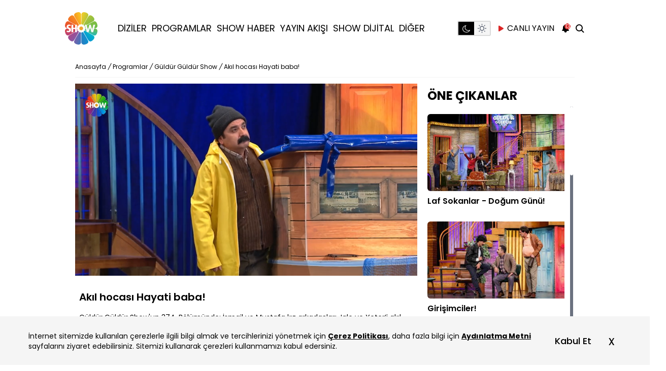

--- FILE ---
content_type: text/html; charset=utf-8
request_url: https://www.showtv.com.tr/programlar/sahne/guldur-guldur-akil-hocasi-hayati-baba/118837
body_size: 37609
content:
<!DOCTYPE html>

<html class="dark" dir="ltr" lang="tr" xmlns="http://www.w3.org/1999/xhtml" xmlns:og="http://opengraphprotocol.org/schema/" xmlns:fb="http://ogp.me/ns/fb#">

<head prefix="og: http://ogp.me/ns# fb: http://ogp.me/ns/fb# video: http://ogp.me/ns/video#">
    <script type="text/javascript" src="https://mo.ciner.com.tr/assets/js/adblock.js?v=4238" async></script><script type="text/javascript" src="https://mo.ciner.com.tr/assets/js/ads-prebid.js?v=4238" async></script>    <meta http-equiv="Content-Type" content="text/html; charset=utf-8" />
    <title>Güldür Güldür Show Videoları: Akıl hocası Hayati baba!</title>
    <meta name="description" content="&lt;p&gt;G&amp;uuml;ld&amp;uuml;r G&amp;uuml;ld&amp;uuml;r Show'un 374. B&amp;ouml;l&amp;uuml;m&amp;uuml;nde; İsmail ve Mustafa kız arkadaşları Jale ve Yeter&amp;rsquo;i akıl hocaları olarak g&amp;ouml;rd&amp;uuml;kleri Hayati Baba ile tanıştırırlar. Hayati s&amp;uuml;rekli i&amp;ccedil;inde hayvanların ge&amp;ccedil;tiği &amp;ouml;zl&amp;uuml; anlamsız s&amp;ouml;zler s&amp;ouml;yler. Kızlar Hayati&amp;rsquo;nin boş konuştuğunu fark edince İsmail ve Mustafa&amp;rsquo;nın da anlamasını sağlarlar. Hayati&amp;rsquo;nin eşi Mehtap gelince herkes şaşkına d&amp;ouml;ner.&lt;/p&gt;
&lt;p&gt;&amp;nbsp;&lt;/p&gt;" />    
    


    <link rel="preload" as="script" href="https://im.haberturk.com/assets/hopeplayer/v/hope-video-loader.min.js?v=0.0.47">
    <link rel="preload" href="https://www.showtv.com.tr/assets/v4/fonts/showtv-icon/showtv-icon.woff2" as="font" type="font/woff2" crossorigin>
    <link rel="preload" href="https://www.showtv.com.tr/assets/v4/fonts/poppins/poppins-v15-latin-ext_latin-700.woff" as="font" type="font/woff" crossorigin>
    <link rel="preload" href="https://www.showtv.com.tr/assets/v4/fonts/poppins/poppins-v15-latin-ext_latin-500.woff" as="font" type="font/woff" crossorigin>
    <link rel="preload" href="https://www.showtv.com.tr/assets/v4/fonts/poppins/poppins-v15-latin-ext_latin-regular.woff" as="font" type="font/woff" crossorigin>
    <link rel="preload" href="https://www.showtv.com.tr/assets/v4/fonts/poppins/poppins-v15-latin-ext_latin-600.woff" as="font" type="font/woff" crossorigin>

    
    <link rel="preconnect" href="https://fonts.googleapis.com">
    <link rel="preconnect" href="https://fonts.gstatic.com" crossorigin>

    <meta http-equiv="content-language" content="TR" />
    <meta http-equiv="X-UA-Compatible" content="IE=edge" />
    <meta http-equiv="cache-control" content="no-cache" />
    <meta http-equiv="Pragma" content="no-cache" />
    <meta http-equiv="Expires" content="-1" />
    <meta name="viewport" content="width=device-width, initial-scale=1.0">

    <link rel="preconnect" href="https://www.google-analytics.com">
    <link rel="preconnect" href="https://ssl.google-analytics.com">
    <link rel="preconnect" href="https://www.googletagmanager.com">
    <link rel="preconnect" href="https://pagead2.googlesyndication.com">
    <link rel="preconnect" href="https://tpc.googlesyndication.com">
    <link rel="preconnect" href="https://googleads.g.doubleclick.net">
    <link rel="preconnect" href="https://s0.2mdn.net">
    <link rel="preconnect" href="https://static.criteo.net">
    <link rel="preconnect" href="https://connect.facebook.net">
    <link rel="preconnect" href="https://www.facebook.com">
    <link rel="preconnect" href="https://cdn.jsdelivr.net">
    <link rel="preconnect" href="https://fonts.googleapis.com">
    <link rel="preconnect" href="https://fonts.gstatic.com" crossorigin>
    <link rel="preconnect" href="https://imasdk.googleapis.com">
    <link rel="preconnect" href="https://mo.ciner.com.tr">
    <link rel="preconnect" href="https://vmcdn.ciner.com.tr">
    <link rel="dns-prefetch" href="//www.google-analytics.com">
    <link rel="dns-prefetch" href="//ssl.google-analytics.com">
    <link rel="dns-prefetch" href="//www.googletagmanager.com">
    <link rel="dns-prefetch" href="//pagead2.googlesyndication.com">
    <link rel="dns-prefetch" href="//tpc.googlesyndication.com">
    <link rel="dns-prefetch" href="//googleads.g.doubleclick.net">
    <link rel="dns-prefetch" href="//s0.2mdn.net">
    <link rel="dns-prefetch" href="//static.criteo.net">
    <link rel="dns-prefetch" href="//connect.facebook.net">
    <link rel="dns-prefetch" href="//www.facebook.com">
    <link rel="dns-prefetch" href="//cdn.jsdelivr.net">
    <link rel="dns-prefetch" href="//fonts.googleapis.com">
    <link rel="dns-prefetch" href="//fonts.gstatic.com">
    <link rel="dns-prefetch" href="//imasdk.googleapis.com">
    <link rel="dns-prefetch" href="//mo.ciner.com.tr">
    <link rel="dns-prefetch" href="//vmcdn.ciner.com.tr">
    <link rel="dns-prefetch" href="//im.haberturk.com">

    <link rel="shortcut icon" href="/favicon.ico" />
    <link rel="manifest" href="/assets/json/manifest.json?v=441">
                    <link rel="canonical" href="https://www.showtv.com.tr/programlar/sahne/guldur-guldur-akil-hocasi-hayati-baba/118837" />
    

    
    <!-- Instant Articles -->
    <meta property="fb:page_id" content="119842961367526" />
    <meta property="fb:pages" content="119842961367526" />
    <meta name='Petal-Search-site-verification' content='cbdcb5e990' />

    <!-- facebook metaTags Start -->
            <meta itemprop="name" content="Akıl hocası Hayati baba!" />
        <meta itemprop="description" content="Güldür Güldür Show'un 374. Bölümünde; İsmail ve Mustafa kız arkadaşları Jale ve Yeter'i akıl hocaları olarak gördükleri Hayati Baba ile tanıştırırlar. Hayati sürekli içinde hayvanların geçtiği özlü anlamsız sözler söyler." />
        <meta itemprop="image" content="https://mo.ciner.com.tr/video/2024/05/11/ver1726038663/4736F7E8F0091D667580705E6A10C705_630x314.jpg" />
        <meta itemprop="url" content="www.showtv.com.trhttps://www.showtv.com.tr/programlar/video/akil-hocasi/843739" />
        <meta itemprop="creator" content="Showtv" />
        <meta itemprop="copyrightHolder" content="Showtv" />
        <meta itemprop="provider" content="Showtv" />
        <meta itemprop="publisher" content="Showtv" />
        <meta itemprop="sourceOrganization" content="Showtv" />
        <meta itemprop="author" content="Showtv" />
        <meta itemprop="inLanguage" content="tr-TR" />
        <meta itemprop="copyrightYear" content="2026" />
        <meta itemprop="thumbnailUrl" content="https://mo.ciner.com.tr/video/2024/05/11/ver1726038663/4736F7E8F0091D667580705E6A10C705_630x314.jpg" />
        <meta itemprop="articleSection" content="world" />

        <meta property="og:site_name" content="Show TV" />
        <meta property="og:title" content="Akıl hocası Hayati baba!" />
        <meta property="og:url" content="www.showtv.com.trhttps://www.showtv.com.tr/programlar/video/akil-hocasi/843739" />
        <meta property="og:image" content="https://mo.ciner.com.tr/video/2024/05/11/ver1726038663/4736F7E8F0091D667580705E6A10C705_630x314.jpg" />
        <meta property="og:type" content="video.episode" />
        <meta property="fb:app_id" content="334142066916936" />
        <meta property="og:description" content="Güldür Güldür Show'un 374. Bölümünde; İsmail ve Mustafa kız arkadaşları Jale ve Yeter'i akıl hocaları olarak gördükleri Hayati Baba ile tanıştırırlar. Hayati sürekli içinde hayvanların geçtiği özlü anlamsız sözler söyler." />

        <meta name="twitter:card" content="player" />
        <meta name="twitter:title" content="Akıl hocası Hayati baba!" />
        <meta name="twitter:site" content="@showtv" />
        <meta name="twitter:creator" content="@showtv" />
        <meta name="twitter:description" content="Güldür Güldür Show'un 374. Bölümünde; İsmail ve Mustafa kız arkadaşları Jale ve Yeter'i akıl hocaları olarak gördükleri Hayati Baba ile tanıştırırlar. Hayati sürekli içinde hayvanların geçtiği özlü anlamsız sözler söyler." />
        <meta name="twitter:image" content="https://mo.ciner.com.tr/video/2024/05/11/ver1726038663/4736F7E8F0091D667580705E6A10C705_630x314.jpg" />
        <meta name="twitter:url" content="www.showtv.com.trhttps://www.showtv.com.tr/programlar/video/akil-hocasi/843739" />
        <meta name="twitter:domain" content="www.showtv.com.tr" />
        
            <meta name="twitter:player" content="https://www.showtv.com.tr/video/embed/843739" />
            <meta name="twitter:player:width" content="0" />
            <meta name="twitter:player:height" content="0" />
            <meta name="twitter:player:stream" content="" />
            <meta name="twitter:player:stream:content_type" content="mp4" />
                

    <link rel="preload" href="/assets/v4/dist/desktop/app.css?v=441" as="style">
    <link rel="stylesheet" href="/assets/v4/dist/desktop/app.css?v=441">

    <!-- <script type="module" src="https://unpkg.com/ionicons@5.5.2/dist/ionicons/ionicons.esm.js"></script>
    <script nomodule src="https://unpkg.com/ionicons@5.5.2/dist/ionicons/ionicons.js"></script> -->




    
    

    

    <link rel="apple-touch-icon" sizes="152x152" href="/assets/images/apple-touch-icons/152x152.png" />
    <link rel="apple-touch-icon" sizes="144x144" href="/assets/images/apple-touch-icons/144x144.png" />
    <link rel="apple-touch-icon" sizes="120x120" href="/assets/images/apple-touch-icons/120x120.png" />
    <link rel="apple-touch-icon" sizes="114x114" href="/assets/images/apple-touch-icons/114x114.png" />
    <link rel="apple-touch-icon" sizes="72x72" href="/assets/images/apple-touch-icons/72x72.png" />
    <link rel="apple-touch-icon-precomposed" href="/assets/images/apple-touch-icons/57x57.png" />


    

    
    <style>
				:root {	
			--bg-color-base:  180, 160, 227;
			--bg-color-light: 181, 168, 193;
			--bg-color-dark: 145, 124, 163;
			--text-color-base: 0,0,0;
		}
			 </style>    <!-- (C)2000-2014 Gemius SA - gemiusAudience -->
<script type="text/javascript">

var pp_gemius_identifier = 'zPCVJKrrrX0zTXNgRR3HM2ZVjyz1kdrGzqhLPkrCpST.i7';
function gemius_pending(i) { window[i] = window[i] || function() {var x = window[i+'_pdata'] = window[i+'_pdata'] || []; x[x.length]=arguments;};};
gemius_pending('gemius_hit');gemius_pending('gemius_event');gemius_pending('gemius_init');gemius_pending('pp_gemius_hit');gemius_pending('pp_gemius_event');gemius_pending('pp_gemius_init');
(function(d,t) {try {var gt=d.createElement(t),s=d.getElementsByTagName(t)[0],l='http'+((location.protocol=='https:')?'s':''); gt.setAttribute('async','async');
gt.setAttribute('defer','defer'); gt.src=l+'://tr.hit.gemius.pl/xgemius.min.js'; s.parentNode.insertBefore(gt,s);} catch (e) {}})(document,'script');

  function gemius_player_pending(obj,fun) {obj[fun] = obj[fun] || function() {var x = window['gemius_player_data'] = window['gemius_player_data'] || []; x[x.length]=[this,fun,arguments];};};
  gemius_player_pending(window,"GemiusPlayer"); gemius_player_pending(GemiusPlayer.prototype,"newProgram"); gemius_player_pending(GemiusPlayer.prototype,"newAd");
  gemius_player_pending(GemiusPlayer.prototype,"adEvent"); gemius_player_pending(GemiusPlayer.prototype,"programEvent");
  (function(d,t) {try {var gt=d.createElement(t),s=d.getElementsByTagName(t)[0],l='http'+((location.protocol=='https:')?'s':''); gt.setAttribute('async','async');
  gt.setAttribute('defer','defer'); gt.src=l+'://gatr.hit.gemius.pl/gplayer.js'; s.parentNode.insertBefore(gt,s);} catch (e) {}})(document,'script');

</script>
        <script>
var allnewsImpressionArray = (typeof allnewsImpressionArray != 'undefined' && allnewsImpressionArray instanceof Array) ? allnewsImpressionArray : [];
var allnewsImpressionArrayKey = (typeof allnewsImpressionArrayKey != 'undefined' && allnewsImpressionArrayKey instanceof Array) ? allnewsImpressionArrayKey : [];
var globalBrand = 'Other';
        </script>		<!-- Begin Gtm Variables -->
		<script type="text/javascript">
			var HtIsProduction = true,
	            HtIsHomePage = false,
	            HtIsNewsPage = false,
              HtIsSpecialNews = false;
        </script>
		<!-- End Gtm Variables --><!-- Begin OGEZIO-ASYNC-OPTION Tag -->
<script type="text/javascript">
var __OGEZIO_ASYNC_OPTIONS = {"m1":10,"m2":3,"m3":"363","i1":843739,"keywords":"show tv,tv program,canl\u0131 yay\u0131n,g\u00fcn boyu,prime time,show tv yay\u0131n ak\u0131\u015f\u0131,G\u00fcld\u00fcr G\u00fcld\u00fcr Show"};
</script>
<!-- End OGEZIO-ASYNC-OPTION Tag -->                <!-- Begin Dimension Tag -->
                <script>
                dataLayer = [];
                                var autoRefreshType = "";
                dataLayer.push({
                    'hierarchy': 'Detay',
                    'category1': 'Programlar',
                    'category2': 'Güldür Güldür Show',
                    'category3': 'Sahneler',
                    'category4': 'Sezon 11 Bölüm 374',
                    'detailType': 'Video',
                    'layoutType': '',
                    'categoryOrder': '',
                    'newsID': '843739',
                    'newsTitle': 'Akıl hocası Hayati baba!',
                    'editorID': '',
                    'textLength': 0,
                    'commentCount': '',
                    'photoTotalCount': '',
                    'currentPhotoNo': '',
                    'columnistName': '',
                    'adBlockUser': '',
                'loginStatus': '',
                'memberId': '',
                    'gender': '',
                    'platform': '',
                    'cinerSource': 'Show TV',
                    'nativeAd': 'No',
                    'pageType': 'Video',
                    'videoIncluded': 'No',
                    'webVersion': '96080',
                    'mobileVersion': '2',
                    'jsVersion': '98481',
                    'cssVersion': '98481',
                    'mvcVersion': '97957',
                    'modulesVersion': '97975',
                    'ageGroup' : '',
                    'disYazarlar' : '',
                    'dateCreated' : '2024-05-11 17:44',
                    'dateModified' : '2024-09-11 10:11',
                    'seoDisHaber' : 'no'
                    
                });
                </script>
                <!-- End Dimension Tag -->
<!-- Google Tag Manager -->
<script>(function(w,d,s,l,i){w[l]=w[l]||[];w[l].push({'gtm.start':
new Date().getTime(),event:'gtm.js'});var f=d.getElementsByTagName(s)[0],
j=d.createElement(s),dl=l!='dataLayer'?'&l='+l:'';j.async=true;j.src=
'https://www.googletagmanager.com/gtm.js?id='+i+dl;f.parentNode.insertBefore(j,f);
})(window,document,'script','dataLayer','GTM-TLCGD5Q');
var allnewsImpressionArray = (typeof allnewsImpressionArray != 'undefined' && allnewsImpressionArray instanceof Array) ? allnewsImpressionArray : [];
var allnewsImpressionArrayKey = (typeof allnewsImpressionArrayKey != 'undefined' && allnewsImpressionArrayKey instanceof Array) ? allnewsImpressionArrayKey : [];
var globalBrand = 'Other';
</script>
<!-- End Google Tag Manager --><script type="text/javascript">
(function() {
    var getCookie =function(k){return(document.cookie.match('(^|; )'+k+'=([^;]*)')||0)[2]};
    var setCookie = function (c_name, value, exdays, c_domain) {
        c_domain = (typeof c_domain === "undefined") ? "" : "domain=" + c_domain + ";";
        var exdate = new Date();
        exdate.setDate(exdate.getDate() + exdays);
        var c_value = escape(value) + ((exdays === null) ? "" : "; expires=" + exdate.toUTCString());
        document.cookie = c_name + "=" + c_value + ";" + c_domain + "path=/";
    };
    /*
    if (getCookie("uidGender") == undefined || getCookie("uidAge") == undefined || getCookie("uidGender2") == undefined || getCookie("uidAge2") == undefined) {
        var uidCheck = getCookie("uid");
        if (uidCheck != undefined) {
            uidCheck = uidCheck.replace("==","");
            xhttp = new XMLHttpRequest();
            xhttp.onreadystatechange = function() {
				if (this.readyState != 4 || this.status != 200) {
					return;
				}
				var match = new RegExp("({.*)").exec(xhttp.responseText);
				if (match != null){
					try {
						var x = match[1].replace(/'/g, '"');
						var obj = JSON.parse(x);
						setCookie("uidGender", obj.S, 30, window.location.host);
						setCookie("uidAge", obj.Y, 30, window.location.host);
						setCookie("uidPanType", "HTP", 30, window.location.host);
						setCookie("uidGender2", obj.S, 1, window.location.host);
						setCookie("uidAge2", obj.Y, 1, window.location.host);
						setCookie("uidPanType2", "HTP", 1, window.location.host);
					} catch (jsonErr) {}
				}else{
					xhttp2 = new XMLHttpRequest();
					xhttp2.onreadystatechange = function() {
						if (this.readyState == 4 && this.status == 200) {
							var match = new RegExp("({.*)").exec(xhttp2.responseText);
							if (match != null) {
								try {
									var x = match[1].replace(/'/g, '"');
									var obj = JSON.parse(x);
									setCookie("uidGender", obj.S, 30, window.location.host);
									setCookie("uidAge", obj.Y, 30, window.location.host);
									setCookie("uidPanType", "HTIP", 30, window.location.host);
									setCookie("uidGender2", obj.S, 1, window.location.host);
									setCookie("uidAge2", obj.Y, 1, window.location.host);
									setCookie("uidPanType2", "HTIP", 1, window.location.host);
								} catch (jsonErr2) {}
							}
						}
					};
					xhttp2.open("GET", "/dynamics/rdshg/7/HaberturkIncuredPanelistData/"+uidCheck, true);
					xhttp2.send();
				}
            }
            xhttp.open("GET", "/dynamics/rdshg/7/HaberturkPanelistData/"+uidCheck, true);
            xhttp.send();
        };
    }
	*/
    var _ad_blocker=!1;void 0===window.adblockDetector?_ad_blocker=!0:window.adblockDetector.init({debug:!0,found:function(){_ad_blocker=!0},notFound:function(){_ad_blocker=!1}}),setCookie("ad_blocker",_ad_blocker,30,window.location.host.replace("www.",""));
})();
</script>
            <script type="application/ld+json">
            {"@context":"http:\/\/schema.org","@type":"VideoObject","name":"Ak\u0131l hocas\u0131 Hayati baba! | Video","description":"G\u00fcld\u00fcr G\u00fcld\u00fcr Show'un 374. B\u00f6l\u00fcm\u00fcnde; \u0130smail ve Mustafa k\u0131z arkada\u015flar\u0131 Jale ve Yeter'i ak\u0131l hocalar\u0131 olarak g\u00f6rd\u00fckleri Hayati Baba ile tan\u0131\u015ft\u0131r\u0131rlar. Hayati s\u00fcrekli i\u00e7inde hayvanlar\u0131n ge\u00e7ti\u011fi \u00f6zl\u00fc anlams\u0131z s\u00f6zler s\u00f6yler.","thumbnailUrl":["https:\/\/mo.ciner.com.tr\/video\/2024\/05\/11\/ver1726038663\/4736F7E8F0091D667580705E6A10C705_300x200.jpg","https:\/\/mo.ciner.com.tr\/video\/2024\/05\/11\/ver1726038663\/4736F7E8F0091D667580705E6A10C705_640x360.jpg","https:\/\/mo.ciner.com.tr\/video\/2024\/05\/11\/ver1726038663\/4736F7E8F0091D667580705E6A10C705_400x400.jpg"],"uploadDate":"2024-05-11T17:44:43+03:00","duration":"PT17M02S","contentUrl":"https:\/\/vmcdn.ciner.com.tr\/ht\/2024\/05\/11\/4736F7E8F0091D667580705E6A10C705_1920x1080.mp4","embedUrl":"\/video\/embed\/843739","dateCreated":"2024-05-11T17:44:43+03:00","datePublished":"2024-05-11T17:44:43+03:00","dateModified":"2024-09-11T10:11:03+03:00","thumbnail":{"@type":"ImageObject","url":"https:\/\/mo.ciner.com.tr\/video\/2024\/05\/11\/ver1726038663\/4736F7E8F0091D667580705E6A10C705_300x200.jpg","width":1200,"height":630},"publisher":{"@type":"Organization","name":"ShowTV","logo":{"@type":"ImageObject","url":"https:\/\/mo.ciner.com.tr\/assets\/images\/showtv-logo-400x400.png","width":400,"height":400}}}
            </script>
            <script type="application/ld+json">{"@context":"http:\/\/schema.org","@type":"BreadcrumbList","itemListElement":[{"@type":"ListItem","position":1,"item":{"@id":"https:\/\/www.showtv.com.tr","name":"Show TV"}},{"@type":"ListItem","position":2,"item":{"@id":"https:\/\/www.showtv.com.tr\/programlar\/tanitim\/1534","name":"G\u00fcld\u00fcr G\u00fcld\u00fcr Show"}},{"@type":"ListItem","position":3,"item":{"@id":"https:\/\/www.showtv.com.tr\/programlar\/sahne\/guldur-guldur-akil-hocasi-hayati-baba\/118837","name":"Ak\u0131l hocas\u0131 Hayati baba!"}}]}</script>
<!-- Begin CBGADS script -->
<script type="text/javascript">
var cbgAdsSettings={"frameUrl":"\/adscbg\/adsFrame.html","usePrebid":false};
window.cbgAds=window.cbgAds||{cmd:[],AdsInline:function(zoneId){cbgAds.cmd.push(function(){cbgAds.AdsInline(zoneId);});}};
cbgAds.cmd.push(function(){cbgAds.AdsHeader([1719,1207,1432,1201,1433,1203,1202]);});
</script><script type="text/javascript" async src="/adscbg/cbglout.js"></script>
<!-- End CBGADS script -->        <script>(function(){/*

Copyright The Closure Library Authors.
SPDX-License-Identifier: Apache-2.0
*/
'use strict';var g=function(a){var b=0;return function(){return b<a.length?{done:!1,value:a[b++]}:{done:!0}}},l=this||self,m=/^[\w+/_-]+[=]{0,2}$/,p=null,q=function(){},r=function(a){var b=typeof a;if("object"==b)if(a){if(a instanceof Array)return"array";if(a instanceof Object)return b;var c=Object.prototype.toString.call(a);if("[object Window]"==c)return"object";if("[object Array]"==c||"number"==typeof a.length&&"undefined"!=typeof a.splice&&"undefined"!=typeof a.propertyIsEnumerable&&!a.propertyIsEnumerable("splice"))return"array";
if("[object Function]"==c||"undefined"!=typeof a.call&&"undefined"!=typeof a.propertyIsEnumerable&&!a.propertyIsEnumerable("call"))return"function"}else return"null";else if("function"==b&&"undefined"==typeof a.call)return"object";return b},u=function(a,b){function c(){}c.prototype=b.prototype;a.prototype=new c;a.prototype.constructor=a};var v=function(a,b){Object.defineProperty(l,a,{configurable:!1,get:function(){return b},set:q})};var y=function(a,b){this.b=a===w&&b||"";this.a=x},x={},w={};var aa=function(a,b){a.src=b instanceof y&&b.constructor===y&&b.a===x?b.b:"type_error:TrustedResourceUrl";if(null===p)b:{b=l.document;if((b=b.querySelector&&b.querySelector("script[nonce]"))&&(b=b.nonce||b.getAttribute("nonce"))&&m.test(b)){p=b;break b}p=""}b=p;b&&a.setAttribute("nonce",b)};var z=function(){return Math.floor(2147483648*Math.random()).toString(36)+Math.abs(Math.floor(2147483648*Math.random())^+new Date).toString(36)};var A=function(a,b){b=String(b);"application/xhtml+xml"===a.contentType&&(b=b.toLowerCase());return a.createElement(b)},B=function(a){this.a=a||l.document||document};B.prototype.appendChild=function(a,b){a.appendChild(b)};var C=function(a,b,c,d,e,f){try{var k=a.a,h=A(a.a,"SCRIPT");h.async=!0;aa(h,b);k.head.appendChild(h);h.addEventListener("load",function(){e();d&&k.head.removeChild(h)});h.addEventListener("error",function(){0<c?C(a,b,c-1,d,e,f):(d&&k.head.removeChild(h),f())})}catch(n){f()}};var ba=l.atob("aHR0cHM6Ly93d3cuZ3N0YXRpYy5jb20vaW1hZ2VzL2ljb25zL21hdGVyaWFsL3N5c3RlbS8xeC93YXJuaW5nX2FtYmVyXzI0ZHAucG5n"),ca=l.atob("WW91IGFyZSBzZWVpbmcgdGhpcyBtZXNzYWdlIGJlY2F1c2UgYWQgb3Igc2NyaXB0IGJsb2NraW5nIHNvZnR3YXJlIGlzIGludGVyZmVyaW5nIHdpdGggdGhpcyBwYWdlLg=="),da=l.atob("RGlzYWJsZSBhbnkgYWQgb3Igc2NyaXB0IGJsb2NraW5nIHNvZnR3YXJlLCB0aGVuIHJlbG9hZCB0aGlzIHBhZ2Uu"),ea=function(a,b,c){this.b=a;this.f=new B(this.b);this.a=null;this.c=[];this.g=!1;this.i=b;this.h=c},F=function(a){if(a.b.body&&!a.g){var b=
function(){D(a);l.setTimeout(function(){return E(a,3)},50)};C(a.f,a.i,2,!0,function(){l[a.h]||b()},b);a.g=!0}},D=function(a){for(var b=G(1,5),c=0;c<b;c++){var d=H(a);a.b.body.appendChild(d);a.c.push(d)}b=H(a);b.style.bottom="0";b.style.left="0";b.style.position="fixed";b.style.width=G(100,110).toString()+"%";b.style.zIndex=G(2147483544,2147483644).toString();b.style["background-color"]=I(249,259,242,252,219,229);b.style["box-shadow"]="0 0 12px #888";b.style.color=I(0,10,0,10,0,10);b.style.display=
"flex";b.style["justify-content"]="center";b.style["font-family"]="Roboto, Arial";c=H(a);c.style.width=G(80,85).toString()+"%";c.style.maxWidth=G(750,775).toString()+"px";c.style.margin="24px";c.style.display="flex";c.style["align-items"]="flex-start";c.style["justify-content"]="center";d=A(a.f.a,"IMG");d.className=z();d.src=ba;d.style.height="24px";d.style.width="24px";d.style["padding-right"]="16px";var e=H(a),f=H(a);f.style["font-weight"]="bold";f.textContent=ca;var k=H(a);k.textContent=da;J(a,
e,f);J(a,e,k);J(a,c,d);J(a,c,e);J(a,b,c);a.a=b;a.b.body.appendChild(a.a);b=G(1,5);for(c=0;c<b;c++)d=H(a),a.b.body.appendChild(d),a.c.push(d)},J=function(a,b,c){for(var d=G(1,5),e=0;e<d;e++){var f=H(a);b.appendChild(f)}b.appendChild(c);c=G(1,5);for(d=0;d<c;d++)e=H(a),b.appendChild(e)},G=function(a,b){return Math.floor(a+Math.random()*(b-a))},I=function(a,b,c,d,e,f){return"rgb("+G(Math.max(a,0),Math.min(b,255)).toString()+","+G(Math.max(c,0),Math.min(d,255)).toString()+","+G(Math.max(e,0),Math.min(f,
255)).toString()+")"},H=function(a){a=A(a.f.a,"DIV");a.className=z();return a},E=function(a,b){0>=b||null!=a.a&&0!=a.a.offsetHeight&&0!=a.a.offsetWidth||(fa(a),D(a),l.setTimeout(function(){return E(a,b-1)},50))},fa=function(a){var b=a.c;var c="undefined"!=typeof Symbol&&Symbol.iterator&&b[Symbol.iterator];b=c?c.call(b):{next:g(b)};for(c=b.next();!c.done;c=b.next())(c=c.value)&&c.parentNode&&c.parentNode.removeChild(c);a.c=[];(b=a.a)&&b.parentNode&&b.parentNode.removeChild(b);a.a=null};var ia=function(a,b,c,d,e){var f=ha(c),k=function(n){n.appendChild(f);l.setTimeout(function(){f?(0!==f.offsetHeight&&0!==f.offsetWidth?b():a(),f.parentNode&&f.parentNode.removeChild(f)):a()},d)},h=function(n){document.body?k(document.body):0<n?l.setTimeout(function(){h(n-1)},e):b()};h(3)},ha=function(a){var b=document.createElement("div");b.className=a;b.style.width="1px";b.style.height="1px";b.style.position="absolute";b.style.left="-10000px";b.style.top="-10000px";b.style.zIndex="-10000";return b};var K={},L=null;var M=function(){},N="function"==typeof Uint8Array,O=function(a,b){a.b=null;b||(b=[]);a.j=void 0;a.f=-1;a.a=b;a:{if(b=a.a.length){--b;var c=a.a[b];if(!(null===c||"object"!=typeof c||Array.isArray(c)||N&&c instanceof Uint8Array)){a.g=b-a.f;a.c=c;break a}}a.g=Number.MAX_VALUE}a.i={}},P=[],Q=function(a,b){if(b<a.g){b+=a.f;var c=a.a[b];return c===P?a.a[b]=[]:c}if(a.c)return c=a.c[b],c===P?a.c[b]=[]:c},R=function(a,b,c){a.b||(a.b={});if(!a.b[c]){var d=Q(a,c);d&&(a.b[c]=new b(d))}return a.b[c]};
M.prototype.h=N?function(){var a=Uint8Array.prototype.toJSON;Uint8Array.prototype.toJSON=function(){var b;void 0===b&&(b=0);if(!L){L={};for(var c="ABCDEFGHIJKLMNOPQRSTUVWXYZabcdefghijklmnopqrstuvwxyz0123456789".split(""),d=["+/=","+/","-_=","-_.","-_"],e=0;5>e;e++){var f=c.concat(d[e].split(""));K[e]=f;for(var k=0;k<f.length;k++){var h=f[k];void 0===L[h]&&(L[h]=k)}}}b=K[b];c=[];for(d=0;d<this.length;d+=3){var n=this[d],t=(e=d+1<this.length)?this[d+1]:0;h=(f=d+2<this.length)?this[d+2]:0;k=n>>2;n=(n&
3)<<4|t>>4;t=(t&15)<<2|h>>6;h&=63;f||(h=64,e||(t=64));c.push(b[k],b[n],b[t]||"",b[h]||"")}return c.join("")};try{return JSON.stringify(this.a&&this.a,S)}finally{Uint8Array.prototype.toJSON=a}}:function(){return JSON.stringify(this.a&&this.a,S)};var S=function(a,b){return"number"!==typeof b||!isNaN(b)&&Infinity!==b&&-Infinity!==b?b:String(b)};M.prototype.toString=function(){return this.a.toString()};var T=function(a){O(this,a)};u(T,M);var U=function(a){O(this,a)};u(U,M);var ja=function(a,b){this.c=new B(a);var c=R(b,T,5);c=new y(w,Q(c,4)||"");this.b=new ea(a,c,Q(b,4));this.a=b},ka=function(a,b,c,d){b=new T(b?JSON.parse(b):null);b=new y(w,Q(b,4)||"");C(a.c,b,3,!1,c,function(){ia(function(){F(a.b);d(!1)},function(){d(!0)},Q(a.a,2),Q(a.a,3),Q(a.a,1))})};var la=function(a,b){V(a,"internal_api_load_with_sb",function(c,d,e){ka(b,c,d,e)});V(a,"internal_api_sb",function(){F(b.b)})},V=function(a,b,c){a=l.btoa(a+b);v(a,c)},W=function(a,b,c){for(var d=[],e=2;e<arguments.length;++e)d[e-2]=arguments[e];e=l.btoa(a+b);e=l[e];if("function"==r(e))e.apply(null,d);else throw Error("API not exported.");};var X=function(a){O(this,a)};u(X,M);var Y=function(a){this.h=window;this.a=a;this.b=Q(this.a,1);this.f=R(this.a,T,2);this.g=R(this.a,U,3);this.c=!1};Y.prototype.start=function(){ma();var a=new ja(this.h.document,this.g);la(this.b,a);na(this)};
var ma=function(){var a=function(){if(!l.frames.googlefcPresent)if(document.body){var b=document.createElement("iframe");b.style.display="none";b.style.width="0px";b.style.height="0px";b.style.border="none";b.style.zIndex="-1000";b.style.left="-1000px";b.style.top="-1000px";b.name="googlefcPresent";document.body.appendChild(b)}else l.setTimeout(a,5)};a()},na=function(a){var b=Date.now();W(a.b,"internal_api_load_with_sb",a.f.h(),function(){var c;var d=a.b,e=l[l.btoa(d+"loader_js")];if(e){e=l.atob(e);
e=parseInt(e,10);d=l.btoa(d+"loader_js").split(".");var f=l;d[0]in f||"undefined"==typeof f.execScript||f.execScript("var "+d[0]);for(;d.length&&(c=d.shift());)d.length?f[c]&&f[c]!==Object.prototype[c]?f=f[c]:f=f[c]={}:f[c]=null;c=Math.abs(b-e);c=1728E5>c?0:c}else c=-1;0!=c&&(W(a.b,"internal_api_sb"),Z(a,Q(a.a,6)))},function(c){Z(a,c?Q(a.a,4):Q(a.a,5))})},Z=function(a,b){a.c||(a.c=!0,a=new l.XMLHttpRequest,a.open("GET",b,!0),a.send())};(function(a,b){l[a]=function(c){for(var d=[],e=0;e<arguments.length;++e)d[e-0]=arguments[e];l[a]=q;b.apply(null,d)}})("__d3lUW8vwsKlB__",function(a){"function"==typeof window.atob&&(a=window.atob(a),a=new X(a?JSON.parse(a):null),(new Y(a)).start())});}).call(this);

window.__d3lUW8vwsKlB__("[base64]");</script>
        <script>
        var SHOWTV_URL = "https://www.showtv.com.tr";

        
            var content_type = "program";
            var content_name = "guldur-guldur";

            </script>

    
    <script>
        var netmera = netmera || [];
        window.addEventListener('load', function() {
            var s = document.createElement('script');
            s.src = '//cdn.netmera-web.com/wsdkjs/jmvO3hELF6AxxwUiQ6MyZorJ3upVWhw-bEv64SeJFFqFgJYquZsuxQ';
            s.async = true;
            document.body.appendChild(s);
        });
    </script>

</head>

<body class="m-auto overflow-x-hidden text-base dark:bg-black bg-white dark:text-white">

    <!-- Google Tag Manager (noscript) -->
<noscript><iframe src="https://www.googletagmanager.com/ns.html?id=GTM-TLCGD5Q"
height="0" width="0" style="display:none;visibility:hidden"></iframe></noscript>
<!-- End Google Tag Manager (noscript) -->    <!-- End Google Tag Manager (noscript) -->

    <div class="widget-masthead type1 max-md:min-h-[120px] max-md:w-full">
        <div id="zone_1201" zone-id="1201" data-zone-id="1201" class="ads-zone MustHead" zone-viewtype="banner" data-zone-viewtype="banner" zone-keywords="custom1=http://www.showtv.com.tr/programlar/sahne/guldur-guldur-akil-hocasi-hayati-baba/118837&amp;custom2=http://www.showtv.com.tr/programlar/sahne/guldur-guldur-akil-hocasi-hayati-baba/118837" data-zone-keywords="custom1=http://www.showtv.com.tr/programlar/sahne/guldur-guldur-akil-hocasi-hayati-baba/118837&amp;custom2=http://www.showtv.com.tr/programlar/sahne/guldur-guldur-akil-hocasi-hayati-baba/118837"><script type="text/javascript">cbgAds.AdsInline(1201);</script></div><div id="zone_1433" zone-id="1433" data-zone-id="1433" class="ads-zone MustHead" zone-viewtype="banner" data-zone-viewtype="banner" zone-keywords="custom1=http://www.showtv.com.tr/programlar/sahne/guldur-guldur-akil-hocasi-hayati-baba/118837&amp;custom2=http://www.showtv.com.tr/programlar/sahne/guldur-guldur-akil-hocasi-hayati-baba/118837" data-zone-keywords="custom1=http://www.showtv.com.tr/programlar/sahne/guldur-guldur-akil-hocasi-hayati-baba/118837&amp;custom2=http://www.showtv.com.tr/programlar/sahne/guldur-guldur-akil-hocasi-hayati-baba/118837"><script type="text/javascript">cbgAds.AdsInline(1433);</script></div>    </div>


    <div class="container h-full mx-auto relative">
            </div>

    


    <div class="master">
        

<header class="w-full z-50 top-0 h-28 max-lg:h-24 px-5 max-lg:px-3.5 max-md:px-0 sticky bg-white dark:bg-[#1A1A1A] max-md:h-14 max-md:dark:bg-black max-md:bg-white">
    <div class="h-full flex justify-between items-center container mx-auto relative max-md:px-3">
        <button title="Menü" aria-label="Menü" class="hidden max-md:flex justify-center items-center h-full menu-open"> <i class="showtv-icon-menu-outline"></i> </button>
        <div class="left flex">
            <div class="w-16 max-lg:w-14 max-md:absolute max-md:left-1/2 max-md:right-auto max-md:inset-0 max-md:m-auto max-md:bottom-auto max-md:z-40 max-md:translate-y-1/2 max-md:-translate-x-1/2">
                <a href="/" title="Show Tv" class="w-full block">
                    <img class="w-full h-16 max-lg:h-14" src="/assets/v4/images/common/logo/svg/show-tv-logo.svg" alt="Show Tv">
                </a>
            </div>
            <div class="pl-10 max-xl:pl-5 menu max-md:fixed max-md:dark:bg-neutral-800 max-md:bg-neutral-100 max-md:z-50 max-md:top-0 max-md:left-0 max-md:h-screen max-md:w-full max-md:-translate-x-full max-md:pl-0">
                <div class="menu-wrapper-close absolute top-0 right-2.5 z-40 h-12 justify-center items-center hidden max-md:flex"><i class="text-4xl showtv-icon-close"></i></div>
                <nav class="h-full flex items-center max-md:w-full max-md:px-5 max-md:overflow-scroll max-md:overscroll-none max-md:h-[calc(100%-25px)] max-md:justify-center max-md:flex-wrap max-md:!overflow-hidden">
                    <ul class="flex relative text-xl max-[1616px]:text-lg max-lg:text-base max-[930px]:text-sm max-md:text-2xl max-md:font-bold max-md:w-full max-md:block max-md:text-center">
                        <li class="mr-5 max-lg:mr-3 relative sub-menu max-md:mb-3.5 max-[1616px]:mr-2.5 max-md:mr-0"><a class="hover:[color:#95815a] transition duration-200 delay-100 ease-out hover:ease-in max-md:border-b max-md:border-dashed max-md:border-black " title="Diziler" href="/diziler">DİZİLER</a>
                            <div class="widget-sub-menu vertical-slider hidden dark:bg-neutral-800 bg-neutral-100 w-[500px] absolute top-16 left-0 z-50 pt-14 pb-10 px-5 border dark:border-gray-400 max-md:w-full max-md:h-auto max-md:pt-10 max-md:pb-10 max-md:px-3 max-md:static max-md:top-auto max-md:left-auto">
                                <span class="w-7 absolute left-5 -top-5 z-10 max-md:hidden">
                                    <div class="w-0 h-0
                                        border-l-[13px] border-l-transparent
                                        border-b-[20px] border-b-neutral-100 dark:border-b-neutral-800
                                        border-r-[13px] border-r-transparent">
                                    </div>
                                </span>
                                <div class="w-full slider-container relative overflow-hidden  h-full mb-8">
                                    <div class="w-full swiper-container swiper slider-custom h-full max-h-[300px] xl:max-h-[410px] 2xl:max-h-[500px]" data-swiper-click-init="true" data-swiper='{
                                "direction": "vertical",
                                "slidesPerView": "auto",
                                "spaceBetween": 10,
                                "freeMode": true,
                                "breakpoints": {
                                    "768": {
                                        "spaceBetween": 20
                                    }
                                },
                                "lazy": {
                                    "loadPrevNext": true,
                                    "loadPrevNextAmount": 5
                                },
                                "scrollbar": {
                                  "el": ".swiper-scrollbar",
                                  "draggable": true
                                },
                               "mousewheel": true
                            }'>
                                        <div class="swiper-wrapper">

                                            
                                                <div class="swiper-slide h-auto overflow-hidden">
                                                    <a class="w-full block relative rounded-md overflow-hidden hover:[color:#95815a] " title="Veliaht" href="/dizi/tanitim/veliaht/3003">
                                                        <figure class="flex items-center">
                                                            <div class=" w-2/5">
                                                                <div class="aspect-w-16 aspect-h-9 rounded-md overflow-hidden rounded-tr-none rounded-br-none">
                                                                    <img data-src="https://mo.ciner.com.tr/showtv/iu/393x220/veliaht.jpg?v=1769028249" alt="Veliaht" class="swiper-lazy">
                                                                </div>
                                                            </div>
                                                            <figcaption class="relative w-3/5 p-3">
                                                                <span class="text-xl max-md:text-base font-bold text-ellipsis line-clamp-2">Veliaht</span>
                                                                <span class="text-base max-md:text-sm max-md:font-normal text-ellipsis line-clamp-2">
                                                                                                                                            <span class="after:content-['l'] after:px-1">YENİ BÖLÜM</span>
                                                                    
                                                                                                                                            <span class="after:content-['l'] after:px-1">BU AKŞAM</span>
                                                                    
                                                                                                                                            <span>20.00</span>
                                                                                                                                    </span>
                                                            </figcaption>
                                                        </figure>
                                                    </a>
                                                </div>

                                            
                                                <div class="swiper-slide h-auto overflow-hidden">
                                                    <a class="w-full block relative rounded-md overflow-hidden hover:[color:#95815a] " title="Kızılcık Şerbeti" href="/dizi/tanitim/kizilcik-serbeti/2875">
                                                        <figure class="flex items-center">
                                                            <div class=" w-2/5">
                                                                <div class="aspect-w-16 aspect-h-9 rounded-md overflow-hidden rounded-tr-none rounded-br-none">
                                                                    <img data-src="https://mo.ciner.com.tr/showtv/iu/393x220/kizilcik-serbeti.jpg?v=1769028262" alt="Kızılcık Şerbeti" class="swiper-lazy">
                                                                </div>
                                                            </div>
                                                            <figcaption class="relative w-3/5 p-3">
                                                                <span class="text-xl max-md:text-base font-bold text-ellipsis line-clamp-2">Kızılcık Şerbeti</span>
                                                                <span class="text-base max-md:text-sm max-md:font-normal text-ellipsis line-clamp-2">
                                                                                                                                            <span class="after:content-['l'] after:px-1">YENİ BÖLÜM</span>
                                                                    
                                                                                                                                            <span class="after:content-['l'] after:px-1">YARIN</span>
                                                                    
                                                                                                                                            <span>20.00</span>
                                                                                                                                    </span>
                                                            </figcaption>
                                                        </figure>
                                                    </a>
                                                </div>

                                            
                                                <div class="swiper-slide h-auto overflow-hidden">
                                                    <a class="w-full block relative rounded-md overflow-hidden hover:[color:#95815a] " title="Rüya Gibi" href="/dizi/tanitim/ruya-gibi/3048">
                                                        <figure class="flex items-center">
                                                            <div class=" w-2/5">
                                                                <div class="aspect-w-16 aspect-h-9 rounded-md overflow-hidden rounded-tr-none rounded-br-none">
                                                                    <img data-src="https://mo.ciner.com.tr/showtv/iu/393x220/ruya-gibi.jpg?v=1769082738" alt="Rüya Gibi" class="swiper-lazy">
                                                                </div>
                                                            </div>
                                                            <figcaption class="relative w-3/5 p-3">
                                                                <span class="text-xl max-md:text-base font-bold text-ellipsis line-clamp-2">Rüya Gibi</span>
                                                                <span class="text-base max-md:text-sm max-md:font-normal text-ellipsis line-clamp-2">
                                                                                                                                            <span class="after:content-['l'] after:px-1">YENİ BÖLÜM</span>
                                                                    
                                                                                                                                            <span class="after:content-['l'] after:px-1">PAZAR</span>
                                                                    
                                                                                                                                            <span>20.00</span>
                                                                                                                                    </span>
                                                            </figcaption>
                                                        </figure>
                                                    </a>
                                                </div>

                                            
                                        </div>
                                        <div class="swiper-scrollbar !w-1.5 bg-gray-500"></div>
                                    </div>
                                </div>
                                <div class="grid grid-cols-2 gap-5">
                                    <a class="text-base py-2 border dark:border-gray-400 text-center hover:[color:#95815a] max-md:text-sm max-md:font-normal" title="Tüm Diziler" href="/diziler">Tüm Diziler</a>
                                    <a class="text-base py-2 border dark:border-gray-400 text-center hover:[color:#95815a] max-md:text-sm max-md:font-normal" title="Arşivdeki Diziler" href="/diziler/arsivdeki-diziler">Arşivdeki Diziler</a>
                                </div>
                            </div>
                        </li>

                        <li class="mr-5 max-lg:mr-3 relative sub-menu max-md:mb-3.5 max-md:text-2xl max-[1616px]:mr-2.5 max-md:mr-0"><a class="hover:[color:#95815a] transition duration-200 delay-100 ease-out hover:ease-in max-md:border-b max-md:border-dashed max-md:border-black " title="Programlar" href="/programlar">PROGRAMLAR</a>
                            <div class="widget-sub-menu vertical-slider hidden dark:bg-neutral-800 bg-neutral-100 w-[500px] absolute top-16 left-0 z-50 pt-14 pb-10 px-5 border dark:border-gray-400 max-md:w-full max-md:h-auto max-md:pt-10 max-md:pb-10 max-md:px-3 max-md:static max-md:top-auto max-md:left-auto">
                                <span class="w-7 absolute left-5 -top-5 z-10 max-md:hidden">
                                    <div class="w-0 h-0
                                        border-l-[13px] border-l-transparent
                                        border-b-[20px] border-b-neutral-100 dark:border-b-neutral-800
                                        border-r-[13px] border-r-transparent">
                                    </div>
                                </span>
                                <div class="w-full slider-container relative overflow-hidden  h-full mb-8">
                                    <div class="w-full swiper-container swiper slider-custom h-full max-h-[300px] xl:max-h-[410px] 2xl:max-h-[500px]" data-swiper-click-init="true" data-swiper='{
                                "direction": "vertical",
                                "slidesPerView": "auto",
                                "spaceBetween": 10,
                                "freeMode": true,
                                "breakpoints": {
                                    "768": {
                                        "spaceBetween": 20
                                    }
                                },
                                "lazy": {
                                    "loadPrevNext": true,
                                    "loadPrevNextAmount": 5
                                },
                                "scrollbar": {
                                  "el": ".swiper-scrollbar",
                                  "draggable": true
                                },
                               "mousewheel": true
                            }'>
                                        <div class="swiper-wrapper">

                                            
                                                <div class="swiper-slide h-auto overflow-hidden">
                                                    <a class="w-full block relative rounded-md overflow-hidden hover:[color:#95815a] " title="Gelin Evi" href="/programlar/tanitim/gelin-evi/1552">
                                                        <figure class="flex items-center">
                                                            <div class=" w-2/5">
                                                                <div class="aspect-w-16 aspect-h-9 rounded-md overflow-hidden rounded-tr-none rounded-br-none">
                                                                    <img data-src="https://mo.ciner.com.tr/showtv/iu/393x220/gelin-evi.jpg?v=1766742191" alt="Gelin Evi" class="swiper-lazy">
                                                                </div>
                                                            </div>
                                                            <figcaption class="relative w-3/5 p-3">
                                                                <span class="text-xl max-md:text-base font-bold text-ellipsis line-clamp-2">Gelin Evi</span>
                                                                <span class="text-base max-md:text-sm max-md:font-normal text-ellipsis line-clamp-2">

                                                                                                                                            <span class="after:content-['l'] after:px-1">YENİ BÖLÜM</span>
                                                                    
                                                                                                                                            <span class="after:content-['l'] after:px-1">HAFTA İÇİ</span>
                                                                    
                                                                                                                                            <span>12.30</span>
                                                                                                                                    </span>
                                                            </figcaption>
                                                        </figure>
                                                    </a>
                                                </div>

                                            
                                                <div class="swiper-slide h-auto overflow-hidden">
                                                    <a class="w-full block relative rounded-md overflow-hidden hover:[color:#95815a] " title="Didem Arslan Yılmaz'la Vazgeçme" href="/programlar/tanitim/didem-arslan-yilmazla-vazgecme/2742">
                                                        <figure class="flex items-center">
                                                            <div class=" w-2/5">
                                                                <div class="aspect-w-16 aspect-h-9 rounded-md overflow-hidden rounded-tr-none rounded-br-none">
                                                                    <img data-src="https://mo.ciner.com.tr/showtv/iu/393x220/didem-arslan-yilmazla-vazgecme.jpg?v=1766740490" alt="Didem Arslan Yılmaz'la Vazgeçme" class="swiper-lazy">
                                                                </div>
                                                            </div>
                                                            <figcaption class="relative w-3/5 p-3">
                                                                <span class="text-xl max-md:text-base font-bold text-ellipsis line-clamp-2">Didem Arslan Yılmaz'la Vazgeçme</span>
                                                                <span class="text-base max-md:text-sm max-md:font-normal text-ellipsis line-clamp-2">

                                                                                                                                            <span class="after:content-['l'] after:px-1">CANLI</span>
                                                                    
                                                                                                                                            <span class="after:content-['l'] after:px-1">HAFTA İÇİ</span>
                                                                    
                                                                                                                                            <span>15.00</span>
                                                                                                                                    </span>
                                                            </figcaption>
                                                        </figure>
                                                    </a>
                                                </div>

                                            
                                                <div class="swiper-slide h-auto overflow-hidden">
                                                    <a class="w-full block relative rounded-md overflow-hidden hover:[color:#95815a] " title="Güldür Güldür Show" href="/programlar/tanitim/guldur-guldur/1534">
                                                        <figure class="flex items-center">
                                                            <div class=" w-2/5">
                                                                <div class="aspect-w-16 aspect-h-9 rounded-md overflow-hidden rounded-tr-none rounded-br-none">
                                                                    <img data-src="https://mo.ciner.com.tr/showtv/iu/393x220/guldur-guldur.jpg?v=1768631489" alt="Güldür Güldür Show" class="swiper-lazy">
                                                                </div>
                                                            </div>
                                                            <figcaption class="relative w-3/5 p-3">
                                                                <span class="text-xl max-md:text-base font-bold text-ellipsis line-clamp-2">Güldür Güldür Show</span>
                                                                <span class="text-base max-md:text-sm max-md:font-normal text-ellipsis line-clamp-2">

                                                                                                                                            <span class="after:content-['l'] after:px-1">YENİ BÖLÜM</span>
                                                                    
                                                                                                                                            <span class="after:content-['l'] after:px-1">31 OCAK CUMARTESİ</span>
                                                                    
                                                                                                                                            <span>20.00</span>
                                                                                                                                    </span>
                                                            </figcaption>
                                                        </figure>
                                                    </a>
                                                </div>

                                            
                                                <div class="swiper-slide h-auto overflow-hidden">
                                                    <a class="w-full block relative rounded-md overflow-hidden hover:[color:#95815a] " title="Cumartesi Sürprizi" href="/programlar/tanitim/cumartesi-surprizi/1586">
                                                        <figure class="flex items-center">
                                                            <div class=" w-2/5">
                                                                <div class="aspect-w-16 aspect-h-9 rounded-md overflow-hidden rounded-tr-none rounded-br-none">
                                                                    <img data-src="https://mo.ciner.com.tr/showtv/iu/393x220/cumartesi-surprizi.jpg?v=1759828727" alt="Cumartesi Sürprizi" class="swiper-lazy">
                                                                </div>
                                                            </div>
                                                            <figcaption class="relative w-3/5 p-3">
                                                                <span class="text-xl max-md:text-base font-bold text-ellipsis line-clamp-2">Cumartesi Sürprizi</span>
                                                                <span class="text-base max-md:text-sm max-md:font-normal text-ellipsis line-clamp-2">

                                                                                                                                            <span class="after:content-['l'] after:px-1">CANLI</span>
                                                                    
                                                                                                                                            <span class="after:content-['l'] after:px-1">CUMARTESİ</span>
                                                                    
                                                                                                                                            <span>10:00</span>
                                                                                                                                    </span>
                                                            </figcaption>
                                                        </figure>
                                                    </a>
                                                </div>

                                            
                                                <div class="swiper-slide h-auto overflow-hidden">
                                                    <a class="w-full block relative rounded-md overflow-hidden hover:[color:#95815a] " title="Pazar Sürprizi" href="/programlar/tanitim/pazar-surprizi/1585">
                                                        <figure class="flex items-center">
                                                            <div class=" w-2/5">
                                                                <div class="aspect-w-16 aspect-h-9 rounded-md overflow-hidden rounded-tr-none rounded-br-none">
                                                                    <img data-src="https://mo.ciner.com.tr/showtv/iu/393x220/pazar-surprizi.jpg?v=1759828719" alt="Pazar Sürprizi" class="swiper-lazy">
                                                                </div>
                                                            </div>
                                                            <figcaption class="relative w-3/5 p-3">
                                                                <span class="text-xl max-md:text-base font-bold text-ellipsis line-clamp-2">Pazar Sürprizi</span>
                                                                <span class="text-base max-md:text-sm max-md:font-normal text-ellipsis line-clamp-2">

                                                                                                                                            <span class="after:content-['l'] after:px-1">CANLI</span>
                                                                    
                                                                                                                                            <span class="after:content-['l'] after:px-1">PAZAR</span>
                                                                    
                                                                                                                                            <span>10:00</span>
                                                                                                                                    </span>
                                                            </figcaption>
                                                        </figure>
                                                    </a>
                                                </div>

                                            
                                        </div>
                                        <div class="swiper-scrollbar !w-1.5 bg-gray-500"></div>
                                    </div>
                                </div>
                                <div class="grid grid-cols-2 gap-5">
                                    <a class="text-base py-2 border dark:border-gray-400 text-center hover:[color:#95815a] max-md:text-sm max-md:font-normal" title="Tüm Programlar" href="/programlar">Tüm Programlar</a>
                                    <a class="text-base py-2 border dark:border-gray-400 text-center hover:[color:#95815a] max-md:text-sm max-md:font-normal" title="Arşivdeki Programlar" href="/programlar/arsivdeki-programlar">Arşivdeki Programlar</a>
                                </div>
                            </div>
                        </li>

                        <li class="mr-5 max-lg:mr-3 max-md:mb-3.5 max-md:text-2xl max-[1616px]:mr-2.5 max-md:mr-0"><a class="hover:[color:#95815a] transition duration-200 delay-100 ease-out hover:ease-in  max-md:border-b max-md:border-dashed max-md:border-black" title="Show Haber" href="/show-haber">SHOW HABER</a></li>
                        <li class="mr-5 max-lg:mr-3 max-md:mb-3.5 max-md:text-2xl max-[1616px]:mr-2.5 max-md:mr-0"><a class="hover:[color:#95815a] transition duration-200 delay-100 ease-out hover:ease-in max-md:border-b max-md:border-dashed max-md:border-black " title="Yayın Akışı" href="/yayin-akisi">YAYIN AKIŞI</a></li>
                        <li class="mr-5 max-lg:mr-3 relative sub-menu max-md:mb-3.5 max-md:text-2xl max-[1616px]:mr-2.5 max-md:mr-0"><a class="hover:[color:#95815a] transition duration-200 delay-100 ease-out hover:ease-in max-md:border-b max-md:border-dashed max-md:border-black " title="SHOW DİJİTAL" href="/show-dijital">SHOW DİJİTAL</a></li>
                        <li class="mr-5 max-lg:mr-3 relative sub-menu max-md:mb-3.5 max-md:text-2xl max-[1616px]:mr-2.5 max-md:mr-0"><a class="hover:[color:#95815a] transition duration-200 delay-100 ease-out hover:ease-in max-md:border-b max-md:border-dashed max-md:border-black " title="DİĞER" href="javascript:;">DİĞER</a>
                            <div class="widget-sub-menu vertical-slider hidden dark:bg-neutral-800 bg-neutral-100 w-[500px] absolute top-16 right-0 z-50 pt-14 pb-10 px-5 border dark:border-gray-400 max-md:w-full max-md:h-auto max-md:pt-10 max-md:pb-10 max-md:px-3 max-md:static max-md:top-auto max-md:left-auto">
                                <span class="w-7 absolute right-3 -top-5 z-10 max-md:hidden">
                                    <div class="w-0 h-0
                                        border-l-[13px] border-l-transparent
                                        border-b-[20px] border-b-neutral-100 dark:border-b-neutral-800
                                        border-r-[13px] border-r-transparent">
                                    </div>
                                </span>
                                <div class="w-full slider-container relative overflow-hidden  h-full mb-5">
                                    <div class="w-full swiper-container swiper slider-custom h-full max-h-[300px] xl:max-h-[450px]" data-swiper-click-init="true" data-swiper='{
                                "direction": "vertical",
                                "slidesPerView": "auto",
                                "spaceBetween": 10,
                                "freeMode": true,
                                "breakpoints": {
                                    "768": {
                                        "spaceBetween": 20
                                    }
                                },
                                "lazy": {
                                    "loadPrevNext": true,
                                    "loadPrevNextAmount": 3
                                },
                                "scrollbar": {
                                  "el": ".swiper-scrollbar",
                                  "draggable": true
                                },
                               "mousewheel": true
                            }'>
                                        <div class="swiper-wrapper">
                                            <div class="swiper-slide h-auto overflow-hidden">
                                                <a class="w-full block relative rounded-md overflow-hidden hover:[color:#95815a] " title="Show TV Yıldızları" href="/showtv-yildizlari">
                                                    <figure class="flex items-center">
                                                        <div class=" w-1/2">
                                                            <div class="aspect-w-16 aspect-h-9 rounded-md overflow-hidden rounded-tr-none rounded-br-none">
                                                                <img data-src="/assets/v4/images/common/brand/showtv-yildizlari-m.png" alt="Show TV Yıldızları" class="swiper-lazy">
                                                            </div>
                                                        </div>
                                                        <figcaption class="relative w-1/2 p-3">
                                                            <span class="text-xl max-md:text-base font-bold text-ellipsis line-clamp-2">Show TV Yıldızları</span>
                                                        </figcaption>
                                                    </figure>
                                                </a>
                                            </div>
                                            <div class="swiper-slide h-auto overflow-hidden">
                                                <a class="w-full block relative rounded-md overflow-hidden hover:[color:#95815a]" title="Başvuru Formu" href="/basvuru">
                                                    <figure class="flex items-center">
                                                        <div class="w-1/2">
                                                            <div class="aspect-w-16 aspect-h-9 rounded-md overflow-hidden rounded-tr-none rounded-br-none">
                                                                <img data-src="/assets/v4/images/common/brand/basvuru.png" alt="Başvuru Formu" class="swiper-lazy">
                                                            </div>
                                                        </div>
                                                        <figcaption class="relative w-1/2 p-3">
                                                            <span class="text-xl max-md:text-base font-bold text-ellipsis line-clamp-2">Başvuru Formu</span>
                                                        </figcaption>
                                                    </figure>
                                                </a>
                                            </div>
                                            <div class="swiper-slide h-auto overflow-hidden">
                                                <a class="w-full block relative rounded-md overflow-hidden hover:[color:#95815a] " title="Yemek Tarifleri" href="/yemek-tarifleri">
                                                    <figure class="flex items-center">
                                                        <div class=" w-1/2">
                                                            <div class="aspect-w-16 aspect-h-9 rounded-md overflow-hidden rounded-tr-none rounded-br-none">
                                                                <img data-src="/assets/v4/images/common/brand/yemek-tarifleri.png" alt="Yemek Tarifleri" class="swiper-lazy">
                                                            </div>
                                                        </div>
                                                        <figcaption class="relative w-1/2 p-3">
                                                            <span class="text-xl max-md:text-base font-bold text-ellipsis line-clamp-2">Yemek Tarifleri</span>
                                                        </figcaption>
                                                    </figure>
                                                </a>
                                            </div>
                                            <div class="swiper-slide h-auto overflow-hidden">
                                                <a class="w-full block relative rounded-md overflow-hidden hover:[color:#95815a] " title="Engelsiz İzle" href="/altyazili-icerikler">
                                                    <figure class="flex items-center">
                                                        <div class=" w-1/2">
                                                            <div class="aspect-w-16 aspect-h-9 rounded-md overflow-hidden rounded-tr-none rounded-br-none">
                                                                <img data-src="/assets/v4/images/common/brand/engelsiz-izle.png" alt="Engelsiz İzle" class="swiper-lazy">
                                                            </div>
                                                        </div>
                                                        <figcaption class="relative w-1/2 p-3">
                                                            <span class="text-xl max-md:text-base font-bold text-ellipsis line-clamp-2">Engelsiz İzle</span>
                                                        </figcaption>
                                                    </figure>
                                                </a>
                                            </div>
                                        </div>
                                        <div class="swiper-scrollbar !w-1.5 bg-gray-500"></div>
                                    </div>
                                </div>

                            </div>
                        </li>
                        <li class="hidden max-md:block"><a class="block rounded-lg w-full py-3.5 m-auto bg-red-700  text-2xl max-[1616px]:text-xl font-bold text-center text-white mb-5" title="CANLI YAYIN" href="/canli-yayin">CANLI YAYIN</a></li>
                    </ul>
                </nav>
            </div>

        </div>
        <div class="flex items-center max-lg:justify-end relative max-md:static">

            <div class="theme-mode w-[66px] h-[30px] mr-3 relative cursor-pointer overflow-hidden dark:bg-neutral-800 bg-neutral-100 dark:border-neutral-800 border-[#DBDBDB] border-2">
                <span class="bg dark bg-[#DBDBDB] absolute top-0 left-0 w-1/2 h-full z-10"></span>
                <span class="bg light absolute top-0 right-0 w-1/2 h-full z-10"></span>
                <label class="align-right text-right font-bold  z-10 text-sm"></label>
                <div class="modes dark  flex items-center justify-center">
                    <span class=""></span>
                </div>
                <label class="align-right text-left font-bold  z-10 text-sm"></label>
            </div>

            <a class="max-[1060px]:basis-16 max-md:w-14 text-base 2xl:text-xl max-lg:text-sm max-md:font-medium max-md:absolute max-md:left-14 mr-3 max-lg:mr-1.5 max-md:mr-0 hover:[color:#95815a] transition duration-200 delay-100 ease-out group hover:ease-in flex items-center relative" title="CANLI YAYIN" href="/canli-yayin"><i class="showtv-icon-play absolute left-0 top-0 max-xl:top-0.5 max-lg:top-2.5 animate-ping text-red-600 opacity-90" ></i><i class="showtv-icon-play text-red-600 group-hover:text-red-700 mr-1" ></i>CANLI YAYIN</a>

            <button data-modal-target-name="mega-notification" class="notifications flex justify-center items-center w-5 h-5 outline-none mr-2 relative" title="Notification"><span class="w-3 h-3 rounded-full bg-red-600 absolute top-0 right-0 z-10 flex items-center justify-center text-xs text-white"></span><i class="showtv-icon-notifications-outline w-full h-full text-xl"></i></button>
            <button data-modal-target-name="search-open" class="search-open flex justify-center items-center w-5 h-5 outline-none" title="Arama"><i class="showtv-icon-search-outline w-full h-full text-xl" ></i></button>

            <div class="widget-notifications hidden type1 w-96 max-md:w-80 border dark:border-gray-400  absolute right-5 top-12 z-10 max-md:z-50 dark:bg-neutral-800 bg-neutral-100">
                <span class="w-7 absolute right-3 max-lg:right-5 max-md:right-4 -top-5 max-md:-top-4 z-10">
                    <div class="w-0 h-0 
                                        border-l-[13px] border-l-transparent
                                        border-b-[20px] border-b-neutral-100 dark:border-b-neutral-800
                                        border-r-[13px] border-r-transparent">
                    </div>
                </span>
                <div class="p-4">
                    <div class="text-2xl mb-5  text-center font-bold text-nowrap">BİLDİRİMLER</div>

                    <div class="vertical-slider w-full slider-container relative overflow-hidden  h-full">
                        <div class="w-full swiper-container swiper slider-custom h-full max-h-[300px] xl:max-h-[410px] 2xl:max-h-[550px]" data-swiper-click-init="true" data-swiper='{
                                "direction": "vertical",
                                "slidesPerView": "auto",
                                "spaceBetween": 20,
                                "freeMode": true,
                                "lazy": {
                                    "loadPrevNext": true,
                                    "loadPrevNextAmount": 5
                                },
                                "scrollbar": {
                                  "el": ".swiper-scrollbar"
                                },
                               "mousewheel": true
                            }'>
                            <div class="swiper-wrapper">

                                
                                        <div class="swiper-slide h-auto overflow-hidden">
                                            <a class="w-full block relative rounded-md overflow-hidden hover:[color:#95815a] " title="Veliaht 18. Bölüm Ön İzlemesi" href="/dizi/sahne/veliaht-18-bolum-on-izlemesi/130160">
                                                <figure class="flex items-center">
                                                    <div class=" w-1/2">
                                                        <div class="aspect-w-16 aspect-h-9 rounded-md overflow-hidden rounded-tr-none rounded-br-none">
                                                            <img data-src="https://mo.ciner.com.tr/video/2026/01/22/ver1769091332/9610CF23862AC6106AB21BB552C46140_640x360.jpg" alt="" class="swiper-lazy">
                                                        </div>
                                                    </div>
                                                    <figcaption class="relative w-1/2 p-3">
                                                        <span class="text-sm text-ellipsis line-clamp-3">Veliaht 18. Bölüm Ön İzlemesi</span>
                                                    </figcaption>
                                                </figure>
                                            </a>
                                        </div>
                                    
                                        <div class="swiper-slide h-auto overflow-hidden">
                                            <a class="w-full block relative rounded-md overflow-hidden hover:[color:#95815a] " title="Rüya Gibi 8. Bölüm 3. Fragmanı" href="/dizi/fragman/ruya-gibi-8-bolum-3-fragmani/130153">
                                                <figure class="flex items-center">
                                                    <div class=" w-1/2">
                                                        <div class="aspect-w-16 aspect-h-9 rounded-md overflow-hidden rounded-tr-none rounded-br-none">
                                                            <img data-src="https://mo.ciner.com.tr/video/2026/01/22/ver1769083881/BDE08766A744F64A02CB52C9C23B0E59_640x360.jpg" alt="" class="swiper-lazy">
                                                        </div>
                                                    </div>
                                                    <figcaption class="relative w-1/2 p-3">
                                                        <span class="text-sm text-ellipsis line-clamp-3">Rüya Gibi 8. Bölüm 3. Fragmanı</span>
                                                    </figcaption>
                                                </figure>
                                            </a>
                                        </div>
                                    
                                        <div class="swiper-slide h-auto overflow-hidden">
                                            <a class="w-full block relative rounded-md overflow-hidden hover:[color:#95815a] " title="Veliaht 18. Bölüm 2. Fragmanı" href="/dizi/fragman/veliaht-18-bolum-2-fragmani/130148">
                                                <figure class="flex items-center">
                                                    <div class=" w-1/2">
                                                        <div class="aspect-w-16 aspect-h-9 rounded-md overflow-hidden rounded-tr-none rounded-br-none">
                                                            <img data-src="https://mo.ciner.com.tr/video/2026/01/21/ver1769080355/FA54F9235689D3FCFA8B08FEFB5363F3_640x360.jpg" alt="" class="swiper-lazy">
                                                        </div>
                                                    </div>
                                                    <figcaption class="relative w-1/2 p-3">
                                                        <span class="text-sm text-ellipsis line-clamp-3">Veliaht 18. Bölüm 2. Fragmanı</span>
                                                    </figcaption>
                                                </figure>
                                            </a>
                                        </div>
                                    
                                        <div class="swiper-slide h-auto overflow-hidden">
                                            <a class="w-full block relative rounded-md overflow-hidden hover:[color:#95815a] " title="Veliaht 18. Bölüm Fotoğrafları" href="/show-tv-dizi/galeri/506794-veliaht-18-bolum-fotograflari">
                                                <figure class="flex items-center">
                                                    <div class=" w-1/2">
                                                        <div class="aspect-w-16 aspect-h-9 rounded-md overflow-hidden rounded-tr-none rounded-br-none">
                                                            <img data-src="https://im.haberturk.com/galeri/2026/01/20/ver1768916956/506794/galeri_906x510.jpg" alt="" class="swiper-lazy">
                                                        </div>
                                                    </div>
                                                    <figcaption class="relative w-1/2 p-3">
                                                        <span class="text-sm text-ellipsis line-clamp-3">Veliaht 18. Bölüm Fotoğrafları</span>
                                                    </figcaption>
                                                </figure>
                                            </a>
                                        </div>
                                    
                                        <div class="swiper-slide h-auto overflow-hidden">
                                            <a class="w-full block relative rounded-md overflow-hidden hover:[color:#95815a] " title="Şükran Kaymak'la Ramazan Sofrası yakında Show TV'de!" href="/programlar/fragman/sukran-kaymakla-ramazan-sofrasi-yakinda-show-tvde/130151">
                                                <figure class="flex items-center">
                                                    <div class=" w-1/2">
                                                        <div class="aspect-w-16 aspect-h-9 rounded-md overflow-hidden rounded-tr-none rounded-br-none">
                                                            <img data-src="https://mo.ciner.com.tr/video/2026/01/22/ver1769079094/48C15526D455E92598FECB6F2338695D_640x360.jpg" alt="" class="swiper-lazy">
                                                        </div>
                                                    </div>
                                                    <figcaption class="relative w-1/2 p-3">
                                                        <span class="text-sm text-ellipsis line-clamp-3">Şükran Kaymak'la Ramazan Sofrası yakında Show TV'de!</span>
                                                    </figcaption>
                                                </figure>
                                            </a>
                                        </div>
                                    
                                        <div class="swiper-slide h-auto overflow-hidden">
                                            <a class="w-full block relative rounded-md overflow-hidden hover:[color:#95815a] " title="Veliaht 18. Bölüm Fragmanı" href="/dizi/fragman/veliaht-18-bolum-fragmani/130117">
                                                <figure class="flex items-center">
                                                    <div class=" w-1/2">
                                                        <div class="aspect-w-16 aspect-h-9 rounded-md overflow-hidden rounded-tr-none rounded-br-none">
                                                            <img data-src="https://mo.ciner.com.tr/video/2026/01/19/ver1768891596/B60D37F20504519A2B6C021EBAB4EE19_640x360.jpg" alt="" class="swiper-lazy">
                                                        </div>
                                                    </div>
                                                    <figcaption class="relative w-1/2 p-3">
                                                        <span class="text-sm text-ellipsis line-clamp-3">Veliaht 18. Bölüm Fragmanı</span>
                                                    </figcaption>
                                                </figure>
                                            </a>
                                        </div>
                                    
                                        <div class="swiper-slide h-auto overflow-hidden">
                                            <a class="w-full block relative rounded-md overflow-hidden hover:[color:#95815a] " title="Kızılcık Şerbeti 122. Bölüm 2. Fragmanı" href="/dizi/fragman/kizilcik-serbeti-122-bolum-2-fragmani/130110">
                                                <figure class="flex items-center">
                                                    <div class=" w-1/2">
                                                        <div class="aspect-w-16 aspect-h-9 rounded-md overflow-hidden rounded-tr-none rounded-br-none">
                                                            <img data-src="https://mo.ciner.com.tr/video/2026/01/19/ver1768891625/92982555B6EC5D90217A9D9F88CA8E72_640x360.jpg" alt="" class="swiper-lazy">
                                                        </div>
                                                    </div>
                                                    <figcaption class="relative w-1/2 p-3">
                                                        <span class="text-sm text-ellipsis line-clamp-3">Kızılcık Şerbeti 122. Bölüm 2. Fragmanı</span>
                                                    </figcaption>
                                                </figure>
                                            </a>
                                        </div>
                                    
                                        <div class="swiper-slide h-auto overflow-hidden">
                                            <a class="w-full block relative rounded-md overflow-hidden hover:[color:#95815a] " title="Rüya Gibi 8. Bölüm 2. Fragmanı" href="/dizi/fragman/ruya-gibi-8-bolum-2-fragmani/130084">
                                                <figure class="flex items-center">
                                                    <div class=" w-1/2">
                                                        <div class="aspect-w-16 aspect-h-9 rounded-md overflow-hidden rounded-tr-none rounded-br-none">
                                                            <img data-src="https://mo.ciner.com.tr/video/2026/01/16/ver1768596285/62E17F2D5AEA245873AAAE15C90CB334_640x360.jpg" alt="" class="swiper-lazy">
                                                        </div>
                                                    </div>
                                                    <figcaption class="relative w-1/2 p-3">
                                                        <span class="text-sm text-ellipsis line-clamp-3">Rüya Gibi 8. Bölüm 2. Fragmanı</span>
                                                    </figcaption>
                                                </figure>
                                            </a>
                                        </div>
                                    
                                        <div class="swiper-slide h-auto overflow-hidden">
                                            <a class="w-full block relative rounded-md overflow-hidden hover:[color:#95815a] " title="Kızılcık Şerbeti 122. Bölüm Fragmanı" href="/dizi/fragman/kizilcik-serbeti-122-bolum-fragmani/130089">
                                                <figure class="flex items-center">
                                                    <div class=" w-1/2">
                                                        <div class="aspect-w-16 aspect-h-9 rounded-md overflow-hidden rounded-tr-none rounded-br-none">
                                                            <img data-src="https://mo.ciner.com.tr/video/2026/01/16/ver1768598216/5F3E1B406846E30B4925ECF165CC6B54_640x360.jpg" alt="" class="swiper-lazy">
                                                        </div>
                                                    </div>
                                                    <figcaption class="relative w-1/2 p-3">
                                                        <span class="text-sm text-ellipsis line-clamp-3">Kızılcık Şerbeti 122. Bölüm Fragmanı</span>
                                                    </figcaption>
                                                </figure>
                                            </a>
                                        </div>
                                    
                                        <div class="swiper-slide h-auto overflow-hidden">
                                            <a class="w-full block relative rounded-md overflow-hidden hover:[color:#95815a] " title="Veliaht 17. Bölüm" href="/dizi/tum_bolumler/veliaht-sezon-1-bolum-17-izle/130064">
                                                <figure class="flex items-center">
                                                    <div class=" w-1/2">
                                                        <div class="aspect-w-16 aspect-h-9 rounded-md overflow-hidden rounded-tr-none rounded-br-none">
                                                            <img data-src="https://mo.ciner.com.tr/video/2026/01/16/ver1768732796/A4F66A84D06FBF8BD1CC61860AE637A8_640x360.jpg" alt="" class="swiper-lazy">
                                                        </div>
                                                    </div>
                                                    <figcaption class="relative w-1/2 p-3">
                                                        <span class="text-sm text-ellipsis line-clamp-3">Veliaht 17. Bölüm</span>
                                                    </figcaption>
                                                </figure>
                                            </a>
                                        </div>
                                    
                                        <div class="swiper-slide h-auto overflow-hidden">
                                            <a class="w-full block relative rounded-md overflow-hidden hover:[color:#95815a] " title="Kızılcık Şerbeti 121. Bölüm" href="/dizi/tum_bolumler/kizilcik-serbeti-sezon-4-bolum-121-izle/130090">
                                                <figure class="flex items-center">
                                                    <div class=" w-1/2">
                                                        <div class="aspect-w-16 aspect-h-9 rounded-md overflow-hidden rounded-tr-none rounded-br-none">
                                                            <img data-src="https://mo.ciner.com.tr/video/2026/01/16/ver1768805344/16D92093B4F3366BF0960B5413ACB1F6_640x360.jpg" alt="" class="swiper-lazy">
                                                        </div>
                                                    </div>
                                                    <figcaption class="relative w-1/2 p-3">
                                                        <span class="text-sm text-ellipsis line-clamp-3">Kızılcık Şerbeti 121. Bölüm</span>
                                                    </figcaption>
                                                </figure>
                                            </a>
                                        </div>
                                    
                                        <div class="swiper-slide h-auto overflow-hidden">
                                            <a class="w-full block relative rounded-md overflow-hidden hover:[color:#95815a] " title="Rüya Gibi 8. Bölüm Fragmanı" href="/dizi/fragman/ruya-gibi-8-bolum-fragmani/130024">
                                                <figure class="flex items-center">
                                                    <div class=" w-1/2">
                                                        <div class="aspect-w-16 aspect-h-9 rounded-md overflow-hidden rounded-tr-none rounded-br-none">
                                                            <img data-src="https://mo.ciner.com.tr/video/2026/01/16/ver1768596342/F78C583A1437F4B617E8EE547EA6A538_640x360.jpg" alt="" class="swiper-lazy">
                                                        </div>
                                                    </div>
                                                    <figcaption class="relative w-1/2 p-3">
                                                        <span class="text-sm text-ellipsis line-clamp-3">Rüya Gibi 8. Bölüm Fragmanı</span>
                                                    </figcaption>
                                                </figure>
                                            </a>
                                        </div>
                                    
                                        <div class="swiper-slide h-auto overflow-hidden">
                                            <a class="w-full block relative rounded-md overflow-hidden hover:[color:#95815a] " title="Rüya Gibi 7. Bölüm" href="/dizi/tum_bolumler/ruya-gibi-sezon-1-bolum-7-izle/130023">
                                                <figure class="flex items-center">
                                                    <div class=" w-1/2">
                                                        <div class="aspect-w-16 aspect-h-9 rounded-md overflow-hidden rounded-tr-none rounded-br-none">
                                                            <img data-src="https://mo.ciner.com.tr/video/2026/01/13/ver1768583603/066F1F99B548C58C80847781005057D6_640x360.jpg" alt="" class="swiper-lazy">
                                                        </div>
                                                    </div>
                                                    <figcaption class="relative w-1/2 p-3">
                                                        <span class="text-sm text-ellipsis line-clamp-3">Rüya Gibi 7. Bölüm</span>
                                                    </figcaption>
                                                </figure>
                                            </a>
                                        </div>
                                                                </div>
                            <div class="swiper-scrollbar !w-1.5 bg-gray-500"></div>
                        </div>
                    </div>


                </div>
            </div>
        </div>
    </div>

    <div class="search-modal fixed top-0 left-0 z-50 w-full h-screen flex justify-center items-center bg-white/60 duration-300  invisible -translate-y-full">

        <div class="wrapper relative w-4/5 max-md:w-11/12 max-w-screen-sm py-10 px-8 max-md:px-2.5 max-[380px]:px-2 bg-white dark:bg-black border border-white">

            <div class="body max-h-[400px] px-2.5 overflow-y-auto dark:text-white text-black">
                <div class="title text-2xl font-bold text-center max-md:text-base pb-2 max-md:pt-2">BİRKAÇ KELİME YAZARAK SİZE YARDIMCI OLABİLİRİZ!</div>
                <div class="description text-sm text-center mb-5">Video / Dizi / Program / Haber / Foto Galeri</div>
                <form class="relative showSearchForm" role="search" id="frmSearchHeaderTop" onsubmit="return onSearchSubmit('hbr_arama_top')" action="/arama">
                    <input type="hidden" name="search_sites" value="">
                    <input class="searchInput w-full h-14 px-2.5 outline-none rounded text-sm focus:ring-[#E5E7EB] bg-[#E5E7EB] dark:bg-[#1A1A1A] dark:focus:ring-[#1A1A1A] autofill:bg-transparent dark:autofill:bg-black border-none max-[380px]:text-xs" name="ara" autocomplete = "off" type="text" placeholder="Ara">
                    <button class="searchButton bg-transparent border-none absolute right-3 top-3"><i class="showtv-icon-search-outline w-full h-full text-2xl text-[#808080] dark:text-white"></i></button>
                </form>
            </div>

            <div class="search-close absolute top-0 right-0 w-12 h-12 max-md:w-10 max-md:h-10 flex justify-center items-center cursor-pointer border-l border-b text-black dark:text-white">
                <i class="showtv-icon-close text-4xl max-md:text-3xl"></i>
            </div>
        </div>

    </div>

</header>


<script>
    var themeMode = document.querySelector('.theme-mode');
    var themeDiv = document.querySelector('html');

    var setCurrentTheme = function(theme) {
        themeDiv.classList.remove('default', 'dark');
        themeMode.querySelector('.modes').className = "modes " + theme;
        themeDiv.classList.add(theme);
    };
    if (localStorage.getItem('themeMode')) {
        setCurrentTheme(localStorage.getItem('themeMode'));
    }

    var notIDs = ["900549","900521","900472","506794","900513","900300","900275","900124","900126","900016","900122","899849","899839"];
</script>        <main class="container mb-36 max-md:mb-12 px-5 max-lg:px-3.5 max-md:px-0 mx-auto">

            <div class="master flex w-full justify-center items-start">

                <div class="pageskin pageskin-left hidden -ml-[180px] mr-5 justify-end sticky top-[112px] min-w-[160px] h-auto min-h-[600px]">
                    <div id="zone_1203" zone-id="1203" data-zone-id="1203" class="ads-zone" zone-viewtype="banner" data-zone-viewtype="banner"><script type="text/javascript">cbgAds.AdsInline(1203);</script></div>                </div>
                <div class="w-full min-w-full">
                    <div class="masthead-top w-full flex justify-center items-center overflow-hidden">
                        <div class="wrapper w-[970px] flex items-center justify-center">
                            <div id="zone_1201" zone-id="1201" data-zone-id="1201" class="ads-zone MustHead" zone-viewtype="banner" data-zone-viewtype="banner" zone-keywords="custom1=http://www.showtv.com.tr/programlar/sahne/guldur-guldur-akil-hocasi-hayati-baba/118837&amp;custom2=http://www.showtv.com.tr/programlar/sahne/guldur-guldur-akil-hocasi-hayati-baba/118837" data-zone-keywords="custom1=http://www.showtv.com.tr/programlar/sahne/guldur-guldur-akil-hocasi-hayati-baba/118837&amp;custom2=http://www.showtv.com.tr/programlar/sahne/guldur-guldur-akil-hocasi-hayati-baba/118837"><script type="text/javascript">cbgAds.AdsInline(1201);</script></div><div id="zone_1433" zone-id="1433" data-zone-id="1433" class="ads-zone MustHead" zone-viewtype="banner" data-zone-viewtype="banner" zone-keywords="custom1=http://www.showtv.com.tr/programlar/sahne/guldur-guldur-akil-hocasi-hayati-baba/118837&amp;custom2=http://www.showtv.com.tr/programlar/sahne/guldur-guldur-akil-hocasi-hayati-baba/118837" data-zone-keywords="custom1=http://www.showtv.com.tr/programlar/sahne/guldur-guldur-akil-hocasi-hayati-baba/118837&amp;custom2=http://www.showtv.com.tr/programlar/sahne/guldur-guldur-akil-hocasi-hayati-baba/118837"><script type="text/javascript">cbgAds.AdsInline(1433);</script></div>                        </div>
                    </div>
                    

    
        <section>

        <div class="py-3 border-b dark:border-white/20 border-neutral-100 max-md:mt-5 max-md:p-5">
            <div class="breadcrumb">
                <ul class="flex flex-wrap  font-light text-xs">
                    <li class="mr-1"><a title="Anasayfa" href="/"><span class="">Anasayfa</span></a> <i>/</i></li>
                    <li class="mr-1"><a title="Diziler" href="/programlar"><span class="">Programlar</span></a> <i>/</i></li>
                    <li class="mr-1"><a title="Güldür Güldür Show" href="/programlar/tanitim/guldur-guldur/1534"><span class=""> Güldür Güldür Show</span></a> <i>/</i></li>

                    <li><span class="">Akıl hocası Hayati baba!</li>
                </ul>
            </div>

        </div>
    </section>

    <script src="/assets/v4/dist/desktop/skin.js?v=441"></script>
    <section class="player-wrapper py-3 border-b dark:border-white/20 border-neutral-100 relative">
        <div class="relative overflow-hidden flex">
            <div class="player-content w-[calc(100%-300px)] max-lg:w-[calc(100%-250px)] max-md:w-full">
                <figure class="relative w-full">
                    <div class="relative overflow-hidden pr-2.5 video-wrapper max-md:pr-0">
                        <div class="aspect-w-16 aspect-h-9 bg-gray-300 dark:bg-[#1A1A1A] mb-5 video">
                                                        <div class="hope-video hope-video-aspect-ratio16x9" data-theme="hp-theme-show-02" data-hope-video='{"id":"hope-video-843739","autoplay":true,"inViewAutoplay":false,"muted":false,"history":true,"settings":{"ambient":true,"zoom":true,"qrtrack":{"enabled":true,"bg":"\/cover.jpg","txt":"Kald\u0131\u011f\u0131n\u0131z yerden devam edebilirsiniz."}},"sticky":{"el":".sticky-wrapper","bodyAddClass":"hope-sticky-body"},"gemiusStreamCode":"zIrgJLh79zVuGkAvoGQZRLRILbnW.VtPzs3ilBM_zSH.T7","posterLCP":"https:\/\/mo.ciner.com.tr\/video\/2024\/05\/11\/ver1726038663\/4736F7E8F0091D667580705E6A10C705_630x314.jpg","posterLCPMobile":"https:\/\/mo.ciner.com.tr\/video\/2024\/05\/11\/ver1726038663\/4736F7E8F0091D667580705E6A10C705_460x259.jpg","skippedTime":10,"keyboardControl":"global","ads":true,"adFullScreenZone":"2078","adPauseZone":{"zone":"2320","startTime":30},"adTagPreroll":"https:\/\/www.showtv.com.tr\/vmap\/episode\/129264","adTagPrerollMobile":"https:\/\/www.showtv.com.tr\/vmap\/episode\/129264\/m","media":{"m3u8":[{"label":"Standart","src":"https:\/\/vmcdn.ciner.com.tr\/ht\/2024\/05\/11\/4736F7E8F0091D667580705E6A10C705.m3u8","type":"application\/x-mpegURL"}],"mp4":[{"label":"240P","src":"https:\/\/vmcdn.ciner.com.tr\/ht\/2024\/05\/11\/4736F7E8F0091D667580705E6A10C705_426x240.mp4","type":"video\/mp4"},{"label":"360P","src":"https:\/\/vmcdn.ciner.com.tr\/ht\/2024\/05\/11\/4736F7E8F0091D667580705E6A10C705_640x360.mp4","type":"video\/mp4"},{"label":"480P","src":"https:\/\/vmcdn.ciner.com.tr\/ht\/2024\/05\/11\/4736F7E8F0091D667580705E6A10C705_854x480.mp4","type":"video\/mp4"},{"label":"720P","src":"https:\/\/vmcdn.ciner.com.tr\/ht\/2024\/05\/11\/4736F7E8F0091D667580705E6A10C705_1280x720.mp4","type":"video\/mp4"},{"label":"1080P","src":"https:\/\/vmcdn.ciner.com.tr\/ht\/2024\/05\/11\/4736F7E8F0091D667580705E6A10C705_1920x1080.mp4","type":"video\/mp4"}]},"subtitles":[],"redirectScreen":{"enabled":true,"time":8,"title":"Laf Sokanlar - Do\u011fum G\u00fcn\u00fc!","url":"\/dizi\/sahne\/guldur-guldur-laf-sokanlar-dogum-gunu\/129606","image":"https:\/\/mo.ciner.com.tr\/video\/2025\/12\/20\/ver1766261269\/96E8F492826AFCDCE894794AF3138888_320x180.jpg","suggestions":[{"title":"Laf Sokanlar - Do\u011fum G\u00fcn\u00fc!","url":"\/dizi\/sahne\/guldur-guldur-laf-sokanlar-dogum-gunu\/129606","image":"https:\/\/mo.ciner.com.tr\/video\/2025\/12\/20\/ver1766261269\/96E8F492826AFCDCE894794AF3138888_320x180.jpg"},{"title":"Giri\u015fimciler!","url":"\/dizi\/sahne\/guldur-guldur-girisimciler\/129604","image":"https:\/\/mo.ciner.com.tr\/video\/2025\/12\/20\/ver1766257356\/EB61ABCBD4BA4FF6BB60AE4F97436456_320x180.jpg"},{"title":"\u00dcns\u00fczleri Tan\u0131yal\u0131m!","url":"\/dizi\/sahne\/guldur-guldur-unsuzleri-taniyalim\/129145","image":"https:\/\/mo.ciner.com.tr\/video\/2025\/11\/29\/ver1764446259\/F84CFE46FBBA4E91CCE9C2A65B44AC7D_320x180.jpg"},{"title":"Ayd\u0131nlanma Bedeli!","url":"\/dizi\/sahne\/guldur-guldur-aydinlanma-bedeli\/129143","image":"https:\/\/mo.ciner.com.tr\/video\/2025\/11\/29\/ver1764442457\/2AD53E660A7005081CCB71FD59E49D04_320x180.jpg"},{"title":"\u00dcnl\u00fc Annesi!","url":"\/dizi\/sahne\/guldur-guldur-unlu-annesi\/129450","image":"https:\/\/mo.ciner.com.tr\/video\/2025\/12\/13\/ver1765659344\/376D0878FAF0676F5393571357E8D38F_320x180.jpg"},{"title":"Benim Babam Berber!","url":"\/dizi\/sahne\/guldur-guldur-benim-babam-berber\/129292","image":"https:\/\/mo.ciner.com.tr\/video\/2025\/12\/06\/ver1765050897\/97D78F78BDB0CC118CC990E254B831CE_320x180.jpg"},{"title":"Noel Baba\u2019n\u0131n Oyuncak Fabrikas\u0131!","url":"\/dizi\/sahne\/guldur-guldur-noel-babanin-oyuncak-fabrikasi\/129741","image":"https:\/\/mo.ciner.com.tr\/video\/2025\/12\/27\/ver1766860424\/7F966540A3F052583F13D9FD0AC61BF1_320x180.jpg"},{"title":"Galile\u2019nin Avukat\u0131!","url":"\/dizi\/sahne\/guldur-guldur-galilenin-avukati\/129748","image":"https:\/\/mo.ciner.com.tr\/video\/2025\/12\/27\/ver1766865636\/7EB5C64CC5763D75E09EEBA1B383F351_320x180.jpg"}]}}'>
    <div class="lcp-poster aspect-w-16 aspect-h-9 flex items-center justify-center w-full h-full  ">

        <picture>
            <source
                media="(max-width: 767px)"
                srcset="https://mo.ciner.com.tr/video/2024/05/11/ver1726038663/4736F7E8F0091D667580705E6A10C705_460x259.jpg"
                width="460"
                height="259" />
            <source
                media="(min-width: 768px)"
                srcset="https://mo.ciner.com.tr/video/2024/05/11/ver1726038663/4736F7E8F0091D667580705E6A10C705_630x314.jpg"
                width="630"
                height="314" />
            <img
                src="https://mo.ciner.com.tr/video/2024/05/11/ver1726038663/4736F7E8F0091D667580705E6A10C705_460x259.jpg"
                alt="Video poster resmi"
                class="w-full h-full object-contain"
                loading="eager"
                fetchpriority="high"
                decoding="sync"
                width="460"
                height="259" />
        </picture>

    </div>
</div>

<script>
    (function(H, O, P, E, V, I, D, EE, OO, VERSION = '0.0.6') {
        if (!H.HopeVideoLoader) {
            var V_ = O.createElement(V);
            V_.src = P + "?v=" + VERSION;
            V_.async = D;
            V_.addEventListener("load", function() {
                I();
            });
            var E_ = O.getElementsByTagName(E)[0];
            E_.parentNode.insertBefore(V_, E_);
            H.HopeVideoLoader = true;
        }
    })(window, document, "https://im.haberturk.com/assets/hopeplayer/alpha/hope-video-loader.min.js", "head", "script", function() {
        console.log("H, O, P, E, V, I, D, E, O Install!");
        var posterElement = document.querySelector('.lcp-poster');
        if (posterElement) {
            posterElement.classList.add('hidden');
        }
    }, true);
</script>                        </div>

                        <div class="w-full flex justify-between items-center dark:bg-black pt-2 px-2 max-md:px-5">
                            <div class="w-full">
                                <h1 class="block font-semibold text-xl"> Akıl hocası Hayati baba!</h1>
                            </div>
                            <!-- <div>
                                <img class="" src="https://mo.ciner.com.tr/showtv/iu/180x180/guldur-guldur.png?v=1768631489" alt="Güldür Güldür Show">
                            </div> -->
                        </div>

                        <div id="zone_1719" zone-id="1719" data-zone-id="1719" class="ads-zone" zone-viewtype="banner" data-zone-viewtype="banner" zone-keywords="custom1=http://www.showtv.com.tr/programlar/sahne/guldur-guldur-akil-hocasi-hayati-baba/118837&amp;custom2=http://www.showtv.com.tr/programlar/sahne/guldur-guldur-akil-hocasi-hayati-baba/118837" data-zone-keywords="custom1=http://www.showtv.com.tr/programlar/sahne/guldur-guldur-akil-hocasi-hayati-baba/118837&amp;custom2=http://www.showtv.com.tr/programlar/sahne/guldur-guldur-akil-hocasi-hayati-baba/118837"><script type="text/javascript">cbgAds.AdsInline(1719);</script></div>
                        
                        <div class="w-full relative overflow-hidden  h-full dark:bg-black py-4 px-2 max-md:px-5">
                            <div class="w-full h-full max-h-full">
                                    <div class="h-auto overflow-hidden text-sm">
                                        <div class="expand-wrapper seriesDescription pb-4 dark:border-white/20 border-neutral-100 relative text-sm max-md:overflow-hidden">
                                            <div class="expand-content overflow-hidden max-h-28">
                                                <p class="font-light"><p>G&uuml;ld&uuml;r G&uuml;ld&uuml;r Show'un 374. B&ouml;l&uuml;m&uuml;nde; İsmail ve Mustafa kız arkadaşları Jale ve Yeter&rsquo;i akıl hocaları olarak g&ouml;rd&uuml;kleri Hayati Baba ile tanıştırırlar. Hayati s&uuml;rekli i&ccedil;inde hayvanların ge&ccedil;tiği &ouml;zl&uuml; anlamsız s&ouml;zler s&ouml;yler. Kızlar Hayati&rsquo;nin boş konuştuğunu fark edince İsmail ve Mustafa&rsquo;nın da anlamasını sağlarlar. Hayati&rsquo;nin eşi Mehtap gelince herkes şaşkına d&ouml;ner.</p>
<p>&nbsp;</p></p>
                                            </div>

                                            <div class="expand-button absolute left-4 max-md:left-0 bottom-5 max-md:bottom-6 z-40 cursor-pointer block w-full before:absolute before:top-3 before:left-0 before:w-64 before:h-[1px] dark:before:bg-white before:bg-black  before:z-40 hidden">
                                                <span class="text-base  px-1 relative z-50 ml-2 dark:bg-black bg-white">Daha Fazla Göster</span>
                                            </div>
                                            <span class="expand-effect gradientEffect absolute inset-auto !inset-x-0 !bottom-0 w-full h-3/4 hidden"></span>

                                        </div>
                                    </div>
                            </div>


                            <ul class="w-full flex items-center pt-5 max-md:pt-3">
                                <li class="mr-3"><a href="https://www.facebook.com/sharer/sharer.php?u=http://www.showtv.com.tr/programlar/sahne/guldur-guldur-akil-hocasi-hayati-baba/118837?utm_source=facebook&utm_medium=programshare&utm_campaign=website" title="Show Tv facebook" target="_blank" class="facebook block w-7 h-6">
                                        <i class="w-full h-full md  text-2xl showtv-icon-logo-facebook"></i>
                                    </a></li>
                                <li class="mr-3 dark:hidden"><a href="https://twitter.com/intent/tweet?url=http://www.showtv.com.tr/programlar/sahne/guldur-guldur-akil-hocasi-hayati-baba/118837?utm_source=twitter&utm_medium=programshare&utm_campaign=website&text=Ak%C4%B1l+hocas%C4%B1+Hayati+baba%21&via=showtv" title="Show Tv twitter" target="_blank" class="twitter block w-5 h-5">
                                        <img data-src="/assets/images/icons/twitter-x-gray.svg" class="w-full h-full" alt="twitter x">
                                    </a></li>
                                <li class="mr-3 default:hidden default-none"><a href="https://twitter.com/intent/tweet?url=http://www.showtv.com.tr/programlar/sahne/guldur-guldur-akil-hocasi-hayati-baba/118837?utm_source=twitter&utm_medium=programshare&utm_campaign=website&text=Ak%C4%B1l+hocas%C4%B1+Hayati+baba%21&via=showtv" title="Show Tv twitter" target="_blank" class="twitter block w-5 h-5">
                                        <img data-src="/assets/images/icons/twitter-x-white.svg" class="w-full h-full" alt="twitter x">
                                    </a></li>
                                <li class="mr-3"><a href="https://web.whatsapp.com/send?text=Akıl hocası Hayati baba! - http://www.showtv.com.tr/programlar/sahne/guldur-guldur-akil-hocasi-hayati-baba/118837?utm_source=whatsapp&utm_medium=programshare&utm_campaign=website" title="Show Tv whatsapp" target="_blank" class="whatsapp block w-7 h-6">
                                        <i class="w-full h-full md text-2xl showtv-icon-logo-whatsapp"></i>
                                    </a></li>
                            </ul>
                        </div>
                    </div>
                </figure>
            </div>
                            <div class="player-sidebar w-[300px] highlights max-lg:w-[250px] max-lg:pl-0 max-md:hidden">
                    <div class="pl-2.5 relative bgType-4 p_guldur-guldur-show">
                        <span class="block text-2xl dark:pt-0 pt-2 relative font-bold max-lg:text-xl max-lg:mb-0">ÖNE ÇIKANLAR</span>
                        <div class="w-full slider-container relative overflow-hidden">
                            <div class="w-full swiper-container swiper slider-custom h-full max-h-[488px] 2xl:max-h-[410px] pr-5 swiper-vertical" data-swiper='{
                                "direction": "vertical",
                                "slidesPerView": "auto",
                                "spaceBetween": 0,
                                "freeMode": true,
                                "lazy": {
                                    "loadPrevNext": true,
                                    "loadPrevNextAmount": 3
                                },
                                "scrollbar": {
                                  "el": ".swiper-scrollbar"
                                },
                               "mousewheel": true
                            }'>
                                <div class="swiper-wrapper">
                                                                            <div class="swiper-slide h-auto overflow-hidden " data-order="1">
                                            <a class="w-full pt-5 pb-2.5 block relative rounded-md overflow-hidden group dark:hover:[color:#95815a]  gtm-tracker" title="" href="/dizi/sahne/guldur-guldur-laf-sokanlar-dogum-gunu/129606" data-newsVariant="Featured: SeriesPlayer, Item.0">
                                                <span class="text-5xl font-semibold absolute top-2.5 left-0"></span>
                                                <figure class="w-full block">
                                                    <div class="w-full relative mb-2.5">
                                                        <div class="aspect-w-16 aspect-h-9 rounded-md overflow-hidden rounded-tr-none rounded-br-none bg-gray-300 dark:bg-[#1A1A1A]">
                                                            <img src="https://mo.ciner.com.tr/assets/images/v3/transparent.gif" data-src="https://mo.ciner.com.tr/video/2025/12/20/ver1766261269/96E8F492826AFCDCE894794AF3138888_320x180.jpg" alt=" Hüseyin, Naime’nin doğum gününde sürpriz yapmak için onun arkadaşlarını çağırmaya karar verir." class="swiper-lazy transition duration-300 ease-in-out group-hover:scale-105">
                                                        </div>
                                                    </div>
                                                    <figcaption class="relative block w-full">
                                                        <span class="block leading-5 font-semibold">Laf Sokanlar - Doğum Günü!</span>
                                                        <!-- <span class="text-sm text-ellipsis line-clamp-3"> Hüseyin, Naime’nin doğum gününde sürpriz yapmak için onun arkadaşlarını çağırmaya karar verir.</span> -->
                                                    </figcaption>
                                                </figure>
                                            </a>
                                        </div>
                                                                            <div class="swiper-slide h-auto overflow-hidden " data-order="2">
                                            <a class="w-full pt-5 pb-2.5 block relative rounded-md overflow-hidden group dark:hover:[color:#95815a]  gtm-tracker" title="" href="/dizi/sahne/guldur-guldur-girisimciler/129604" data-newsVariant="Featured: SeriesPlayer, Item.1">
                                                <span class="text-5xl font-semibold absolute top-2.5 left-0"></span>
                                                <figure class="w-full block">
                                                    <div class="w-full relative mb-2.5">
                                                        <div class="aspect-w-16 aspect-h-9 rounded-md overflow-hidden rounded-tr-none rounded-br-none bg-gray-300 dark:bg-[#1A1A1A]">
                                                            <img src="https://mo.ciner.com.tr/assets/images/v3/transparent.gif" data-src="https://mo.ciner.com.tr/video/2025/12/20/ver1766257356/EB61ABCBD4BA4FF6BB60AE4F97436456_320x180.jpg" alt="Bilal’in yazıhanesine gelen Mustafa ve Fikri, onu solucan gübresi işine yatırım yapmaya ikna eder. " class="swiper-lazy transition duration-300 ease-in-out group-hover:scale-105">
                                                        </div>
                                                    </div>
                                                    <figcaption class="relative block w-full">
                                                        <span class="block leading-5 font-semibold">Girişimciler!</span>
                                                        <!-- <span class="text-sm text-ellipsis line-clamp-3">Bilal’in yazıhanesine gelen Mustafa ve Fikri, onu solucan gübresi işine yatırım yapmaya ikna eder. </span> -->
                                                    </figcaption>
                                                </figure>
                                            </a>
                                        </div>
                                                                            <div class="swiper-slide h-auto overflow-hidden " data-order="3">
                                            <a class="w-full pt-5 pb-2.5 block relative rounded-md overflow-hidden group dark:hover:[color:#95815a]  gtm-tracker" title="" href="/dizi/sahne/guldur-guldur-unsuzleri-taniyalim/129145" data-newsVariant="Featured: SeriesPlayer, Item.2">
                                                <span class="text-5xl font-semibold absolute top-2.5 left-0"></span>
                                                <figure class="w-full block">
                                                    <div class="w-full relative mb-2.5">
                                                        <div class="aspect-w-16 aspect-h-9 rounded-md overflow-hidden rounded-tr-none rounded-br-none bg-gray-300 dark:bg-[#1A1A1A]">
                                                            <img src="https://mo.ciner.com.tr/assets/images/v3/transparent.gif" data-src="https://mo.ciner.com.tr/video/2025/11/29/ver1764446259/F84CFE46FBBA4E91CCE9C2A65B44AC7D_320x180.jpg" alt="Röportaj için bir televizyon stüdyosuna konuk edilir." class="swiper-lazy transition duration-300 ease-in-out group-hover:scale-105">
                                                        </div>
                                                    </div>
                                                    <figcaption class="relative block w-full">
                                                        <span class="block leading-5 font-semibold">Ünsüzleri Tanıyalım!</span>
                                                        <!-- <span class="text-sm text-ellipsis line-clamp-3">Röportaj için bir televizyon stüdyosuna konuk edilir.</span> -->
                                                    </figcaption>
                                                </figure>
                                            </a>
                                        </div>
                                                                            <div class="swiper-slide h-auto overflow-hidden " data-order="4">
                                            <a class="w-full pt-5 pb-2.5 block relative rounded-md overflow-hidden group dark:hover:[color:#95815a]  gtm-tracker" title="" href="/dizi/sahne/guldur-guldur-aydinlanma-bedeli/129143" data-newsVariant="Featured: SeriesPlayer, Item.3">
                                                <span class="text-5xl font-semibold absolute top-2.5 left-0"></span>
                                                <figure class="w-full block">
                                                    <div class="w-full relative mb-2.5">
                                                        <div class="aspect-w-16 aspect-h-9 rounded-md overflow-hidden rounded-tr-none rounded-br-none bg-gray-300 dark:bg-[#1A1A1A]">
                                                            <img src="https://mo.ciner.com.tr/assets/images/v3/transparent.gif" data-src="https://mo.ciner.com.tr/video/2025/11/29/ver1764442457/2AD53E660A7005081CCB71FD59E49D04_320x180.jpg" alt="Hüseyin, Naime için öğrencilere uyum sağlar." class="swiper-lazy transition duration-300 ease-in-out group-hover:scale-105">
                                                        </div>
                                                    </div>
                                                    <figcaption class="relative block w-full">
                                                        <span class="block leading-5 font-semibold">Aydınlanma Bedeli!</span>
                                                        <!-- <span class="text-sm text-ellipsis line-clamp-3">Hüseyin, Naime için öğrencilere uyum sağlar.</span> -->
                                                    </figcaption>
                                                </figure>
                                            </a>
                                        </div>
                                                                            <div class="swiper-slide h-auto overflow-hidden " data-order="5">
                                            <a class="w-full pt-5 pb-2.5 block relative rounded-md overflow-hidden group dark:hover:[color:#95815a]  gtm-tracker" title="" href="/dizi/sahne/guldur-guldur-unlu-annesi/129450" data-newsVariant="Featured: SeriesPlayer, Item.4">
                                                <span class="text-5xl font-semibold absolute top-2.5 left-0"></span>
                                                <figure class="w-full block">
                                                    <div class="w-full relative mb-2.5">
                                                        <div class="aspect-w-16 aspect-h-9 rounded-md overflow-hidden rounded-tr-none rounded-br-none bg-gray-300 dark:bg-[#1A1A1A]">
                                                            <img src="https://mo.ciner.com.tr/assets/images/v3/transparent.gif" data-src="https://mo.ciner.com.tr/video/2025/12/13/ver1765659344/376D0878FAF0676F5393571357E8D38F_320x180.jpg" alt="Jale, tüm karakterini ‘Çiçek’in annesi’ olmak üzerine inşa etmiştir." class="swiper-lazy transition duration-300 ease-in-out group-hover:scale-105">
                                                        </div>
                                                    </div>
                                                    <figcaption class="relative block w-full">
                                                        <span class="block leading-5 font-semibold">Ünlü Annesi!</span>
                                                        <!-- <span class="text-sm text-ellipsis line-clamp-3">Jale, tüm karakterini ‘Çiçek’in annesi’ olmak üzerine inşa etmiştir.</span> -->
                                                    </figcaption>
                                                </figure>
                                            </a>
                                        </div>
                                                                            <div class="swiper-slide h-auto overflow-hidden " data-order="6">
                                            <a class="w-full pt-5 pb-2.5 block relative rounded-md overflow-hidden group dark:hover:[color:#95815a]  gtm-tracker" title="" href="/dizi/sahne/guldur-guldur-benim-babam-berber/129292" data-newsVariant="Featured: SeriesPlayer, Item.5">
                                                <span class="text-5xl font-semibold absolute top-2.5 left-0"></span>
                                                <figure class="w-full block">
                                                    <div class="w-full relative mb-2.5">
                                                        <div class="aspect-w-16 aspect-h-9 rounded-md overflow-hidden rounded-tr-none rounded-br-none bg-gray-300 dark:bg-[#1A1A1A]">
                                                            <img src="https://mo.ciner.com.tr/assets/images/v3/transparent.gif" data-src="https://mo.ciner.com.tr/video/2025/12/06/ver1765050897/97D78F78BDB0CC118CC990E254B831CE_320x180.jpg" alt="Hüseyin’in anlattıkları, dükkana gelen diğer müşterilerin kendi travmalarını tetikler." class="swiper-lazy transition duration-300 ease-in-out group-hover:scale-105">
                                                        </div>
                                                    </div>
                                                    <figcaption class="relative block w-full">
                                                        <span class="block leading-5 font-semibold">Benim Babam Berber!</span>
                                                        <!-- <span class="text-sm text-ellipsis line-clamp-3">Hüseyin’in anlattıkları, dükkana gelen diğer müşterilerin kendi travmalarını tetikler.</span> -->
                                                    </figcaption>
                                                </figure>
                                            </a>
                                        </div>
                                                                            <div class="swiper-slide h-auto overflow-hidden " data-order="7">
                                            <a class="w-full pt-5 pb-2.5 block relative rounded-md overflow-hidden group dark:hover:[color:#95815a]  gtm-tracker" title="" href="/dizi/sahne/guldur-guldur-noel-babanin-oyuncak-fabrikasi/129741" data-newsVariant="Featured: SeriesPlayer, Item.6">
                                                <span class="text-5xl font-semibold absolute top-2.5 left-0"></span>
                                                <figure class="w-full block">
                                                    <div class="w-full relative mb-2.5">
                                                        <div class="aspect-w-16 aspect-h-9 rounded-md overflow-hidden rounded-tr-none rounded-br-none bg-gray-300 dark:bg-[#1A1A1A]">
                                                            <img src="https://mo.ciner.com.tr/assets/images/v3/transparent.gif" data-src="https://mo.ciner.com.tr/video/2025/12/27/ver1766860424/7F966540A3F052583F13D9FD0AC61BF1_320x180.jpg" alt="Bilal Elf, diğer elfleri iş bırakmaya çağırır." class="swiper-lazy transition duration-300 ease-in-out group-hover:scale-105">
                                                        </div>
                                                    </div>
                                                    <figcaption class="relative block w-full">
                                                        <span class="block leading-5 font-semibold">Noel Baba’nın Oyuncak Fabrikası!</span>
                                                        <!-- <span class="text-sm text-ellipsis line-clamp-3">Bilal Elf, diğer elfleri iş bırakmaya çağırır.</span> -->
                                                    </figcaption>
                                                </figure>
                                            </a>
                                        </div>
                                                                            <div class="swiper-slide h-auto overflow-hidden " data-order="8">
                                            <a class="w-full pt-5 pb-2.5 block relative rounded-md overflow-hidden group dark:hover:[color:#95815a]  gtm-tracker" title="" href="/dizi/sahne/guldur-guldur-galilenin-avukati/129748" data-newsVariant="Featured: SeriesPlayer, Item.7">
                                                <span class="text-5xl font-semibold absolute top-2.5 left-0"></span>
                                                <figure class="w-full block">
                                                    <div class="w-full relative mb-2.5">
                                                        <div class="aspect-w-16 aspect-h-9 rounded-md overflow-hidden rounded-tr-none rounded-br-none bg-gray-300 dark:bg-[#1A1A1A]">
                                                            <img src="https://mo.ciner.com.tr/assets/images/v3/transparent.gif" data-src="https://mo.ciner.com.tr/video/2025/12/27/ver1766865636/7EB5C64CC5763D75E09EEBA1B383F351_320x180.jpg" alt="Galileo Galilei, Engizisyon Mahkemesi’nde yargılanır. " class="swiper-lazy transition duration-300 ease-in-out group-hover:scale-105">
                                                        </div>
                                                    </div>
                                                    <figcaption class="relative block w-full">
                                                        <span class="block leading-5 font-semibold">Galile’nin Avukatı!</span>
                                                        <!-- <span class="text-sm text-ellipsis line-clamp-3">Galileo Galilei, Engizisyon Mahkemesi’nde yargılanır. </span> -->
                                                    </figcaption>
                                                </figure>
                                            </a>
                                        </div>
                                                                    </div>
                                <div class="swiper-scrollbar !w-1.5 bg-gray-500"></div>
                            </div>
                        </div>
                    </div>
                </div>
                    </div>
    </section>



<!-- smart stick menu -->
    <div class="smart-menu w-10 h-10 max-md:flex items-center justify-center dark:bg-gray-700 bg-neutral-100 rounded-full shadow-md border dark:border-white/20 border-neutral-100 fixed bottom-32 left-5 z-40 cursor-pointer hidden" id="smartMenu">
        <div class="icon-wrapper flex justify-center items-center text-2xl"><i class="text-sm showtv-icon-menu-outline"></i></div>
        <div class="pop-menu absolute bottom-0 left-0 py-12 hidden">
            <ul class="space-y-4">
                                <li class="bg-gray-700 rounded-lg px-4 py-2 shadow-lg"><a class="text-white" href="/programlar/sahne/guldur-guldur-kotu-ses-2/129750" title="Sahneler">Skeçler</a></li>                <li class="bg-gray-700 rounded-lg px-4 py-2 shadow-lg"><a class="text-white" href="/programlar/fragman/guldur-guldur-show-424-bolum-fragmani/129654" title="Fragmanlar">Fragmanlar</a></li>            </ul>
        </div>
    </div>

<script>
    var expand = document.querySelector(".expand-button");
    if (expand) {
        expand.addEventListener('click', () => {
            var seriesDescription = document.querySelector(".seriesDescription"),
                gradientEffect = document.querySelector(".gradientEffect");
            seriesDescription.classList.remove("max-h-28");
            console.log(seriesDescription);
            gradientEffect.classList.toggle("hidden");
            if (gradientEffect.classList.contains("hidden")) {
                expand.querySelector("span").textContent = "Daha Az Göster";
            } else {
                seriesDescription.classList.add("max-h-28");
                expand.querySelector("span").textContent = "Daha Fazla Göster";
            }
            expand.classList.toggle("!-bottom-1.5");
        });
    }

    const smartMenu = document.getElementById('smartMenu')
    if (smartMenu) {
        var popMenu = smartMenu.querySelector(".pop-menu");
        if (popMenu) {
            smartMenu.addEventListener('click', () => {
                popMenu.classList.toggle("hidden");
            });
        }
    }
</script>


<script src="/assets/v4/js/plugins/springstreams.js"></script>
<script>
    var getDeviceType = function() {
        var ua = navigator.userAgent;
        if (/(tablet|ipad|playbook|silk)|(android(?!.*mobi))/i.test(ua)) {
            return "Tablet";
        }
        if (
            /Mobile|iP(hone|od)|Android|BlackBerry|IEMobile|Kindle|Silk-Accelerated|(hpw|web)OS|Opera M(obi|ini)/.test(
                ua
            )
        ) {
            return "Mobile";
        }
        return "PC";
    };
    var sensors = new SpringStreams("showtv-tr");
    var handle;
    var streamKantar = function() {

        var player = HopePlayers['hope-video-843739'].player;
        var isPaused = false;
        var startTime = 0;
        var watchedTime = 0;
        var pauseStartTime = 0;
        var updateInterval;
        var totalPausedTime = 0;

        function playerStateEvents(event) {
            if (event == 'play') {
                if (isPaused) {
                    totalPausedTime += Date.now() - pauseStartTime;
                }
                isPaused = false;
                startTime = Date.now();
            } else if (event == 'paused') {
                isPaused = true;
                pauseStartTime = Date.now();
            } else if (event == 'ended') {
                sensors.unload();
                clearInterval(updateInterval);
            }
        };

        var adapter = {
            getMeta: function() {
                return {
                    pl: "rmp",
                    plv: "1.71",
                    sx: player.videoWidth(),
                    sy: player.videoHeight(),
                };
            },
            getPosition: function() {
                return Math.round(player.currentTime());
            },
            getDuration: function() {
                return Math.round(player.duration());
            }
        };
    

        var pubDate = "2024-05-11 17:44:43";
        var fbtime = Math.floor(new Date(pubDate).getTime() / 1000);

        function getDesc() {
            return {
                sx: window.innerWidth,
                sy: window.innerHeight,
                stream: "od/24/" + document.title,
                ct: getDeviceType(),
                cq: 'null',
                fbtime: fbtime,
            };
        };

        handle = sensors.track("showtv-programs", getDesc(), adapter);

        sensors.debug = function(v) {
            console.log("Request:", v);
        };

        function stop() {
            if (handle) handle.stop();
        };

        function unload() {
            sensors.unload();
            clearInterval(updateInterval);
            var start = new Date();
            var now = null;
            do {
                now = new Date();
            } while (now - start < 1000);
        };

        player.on('play', function() {
            playerStateEvents('play');
        });

        player.on('pause', function() {
            playerStateEvents('paused');
        });

        player.on('ended', function() {
            playerStateEvents('ended');
        });

    };

    var tagInterval = setInterval(function() {
        if (typeof hopeVideo != 'undefined' && typeof HopePlayers != 'undefined') {
            if (hopeVideo && HopePlayers['hope-video-843739']) {
            streamKantar();
            clearInterval(tagInterval);
            }
        }
    }, 1000);
</script>
    <section>
        <div class="py-5 max-md:py-0 dark:bg-neutral-800 bg-neutral-100 px-5 relative bgType-4 p_guldur-guldur-show">
            <nav class="relative tabType swiper-container swiper slider-custom" data-swiper='{
                                    "slidesPerView": "auto",
                                    "spaceBetween": 20,
                                    "freeMode": true,
                                    "lazy": {
                                        "loadPrevNext": "true",
                                        "loadPrevNextAmount": 3
                                    },
                                    "scrollbar": {
                                        "el": ".swiper-scrollbar"
                                    },
                                    "mousewheel": false
                                }'>
                <ul class="swiper-wrapper flex items-center text-2xl max-md:text-lg max-md:pt-3 pb-4 max-md:w-full">
                                                                <li class="swiper-slide w-auto mr-5 max-md:flex   font-semibold "><a class="hover:[color:#95815a] max-md:block max-md:whitespace-nowrap" title="SKEÇLER" href="/programlar/sahne/guldur-guldur-kotu-ses-2/129750">SKEÇLER</a></li>
                                                                <li class="swiper-slide w-auto mr-5 max-md:flex "><a class="hover:[color:#95815a] max-md:block max-md:whitespace-nowrap" title="FRAGMANLAR" href="/programlar/fragman/guldur-guldur-show-424-bolum-fragmani/129654">FRAGMANLAR</a></li>
                    
                                            <li class="swiper-slide w-auto mr-5 max-md:flex "><a class="hover:[color:#95815a] max-md:block max-md:whitespace-nowrap" title="HABERLER" href="/programlar/haberler/guldur-guldur/1534">HABERLER</a></li>
                                                                <li class="swiper-slide w-auto mr-5 max-md:flex "><a class="hover:[color:#95815a] max-md:block max-md:whitespace-nowrap" title="FOTO GALERİ" href="/show-tv-program/galeri/506714-guldur-guldur-show-424-bolum-fotograflari">FOTO GALERİ</a></li>
                    
                                    </ul>
                <div class="swiper-scrollbar scrolbar-type-1"></div>
            </nav>
        </div>
    </section>
    <section>
        <div class="custom-ads zone970x250 mt-8 max-md:mt-5 ml-auto mr-auto h-auto max-w-[970px] text-center">
            <div id="zone_1207" zone-id="1207" data-zone-id="1207" class="ads-zone" zone-viewtype="banner" data-zone-viewtype="banner"><script type="text/javascript">cbgAds.AdsInline(1207);</script></div><div id="zone_1432" zone-id="1432" data-zone-id="1432" class="ads-zone" zone-viewtype="banner" data-zone-viewtype="banner"><script type="text/javascript">cbgAds.AdsInline(1432);</script></div>        </div>
    </section>

        
            <section>
        <div class="py-8 max-md:p-5">
            <ul class="grid grid-cols-4 gap-10 relative z-0 max-md:grid-cols-1 max-md:gap-10" id="iterableSection">
                                    <li class="iterate">
                        <div data-name="box-type7" class="">

                            <a data-ajax-link class="w-full block relative group rounded-md overflow-hidden dark:bg-neutral-800 bg-neutral-100 dark:hover:[background-color:#95815a] hover:[background-color:#95815a] gtm-tracker"
                               title="Kötü Ses 2!" href="/programlar/sahne/guldur-guldur-kotu-ses-2/129750" data-newsVariant=" Series: SectionScene " >
                                <figure>
                                    <div class="aspect-w-16 aspect-h-9 bg-gray-400">
                                        <img data-ajax-image data-src="https://mo.ciner.com.tr/video/2025/12/27/ver1766868083/3DF6CFC9B8BAFE720AD845E7F72FD835_320x180.jpg" alt="Kötü Ses 2!" class="">
                                    </div>
                                    <figcaption class="relative flex flex-col flex-wrap w-full xl:p-3.5 p-5 ">
                                        <div class="absolute top-0 left-5 z-10 -translate-y-2/4 w-12 h-12 rounded-full dark:bg-black bg-white group-hover:[background-color:#95815a] flex items-center justify-center">
                                            <i class="text-2xl showtv-icon-caret-forward-outline">
                                            </i>
                                        </div>
                                        <span data-ajax-title class="text-xl font-bold text-ellipsis line-clamp-2 mb-1 mt-5 h-14">Kötü Ses 2!</span>
                                        <span data-ajax-description class="block w-full text-sm text-ellipsis line-clamp-2 h-10 mb-2.5">Paşa'nın yeni kız arkadaşının ufak bir kusuru vardır.</span>
                                    </figcaption>
                                </figure>
                            </a>


                        </div>


                    </li>
                                    <li class="iterate">
                        <div data-name="box-type7" class="">

                            <a data-ajax-link class="w-full block relative group rounded-md overflow-hidden dark:bg-neutral-800 bg-neutral-100 dark:hover:[background-color:#95815a] hover:[background-color:#95815a] gtm-tracker"
                               title="Reels Bağımlısı!" href="/programlar/sahne/guldur-guldur-reels-bagimlisi/129749" data-newsVariant=" Series: SectionScene " >
                                <figure>
                                    <div class="aspect-w-16 aspect-h-9 bg-gray-400">
                                        <img data-ajax-image data-src="https://mo.ciner.com.tr/video/2025/12/27/ver1766866253/DE5CF7BB81801CCBE2EF9DA4C16AC681_320x180.jpg" alt="Reels Bağımlısı!" class="">
                                    </div>
                                    <figcaption class="relative flex flex-col flex-wrap w-full xl:p-3.5 p-5 ">
                                        <div class="absolute top-0 left-5 z-10 -translate-y-2/4 w-12 h-12 rounded-full dark:bg-black bg-white group-hover:[background-color:#95815a] flex items-center justify-center">
                                            <i class="text-2xl showtv-icon-caret-forward-outline">
                                            </i>
                                        </div>
                                        <span data-ajax-title class="text-xl font-bold text-ellipsis line-clamp-2 mb-1 mt-5 h-14">Reels Bağımlısı!</span>
                                        <span data-ajax-description class="block w-full text-sm text-ellipsis line-clamp-2 h-10 mb-2.5">Doktoru Burcu, Yeter'in kafasının içiyle yüzleştirir.</span>
                                    </figcaption>
                                </figure>
                            </a>


                        </div>


                    </li>
                                    <li class="iterate">
                        <div data-name="box-type7" class="">

                            <a data-ajax-link class="w-full block relative group rounded-md overflow-hidden dark:bg-neutral-800 bg-neutral-100 dark:hover:[background-color:#95815a] hover:[background-color:#95815a] gtm-tracker"
                               title="Galile’nin Avukatı!" href="/programlar/sahne/guldur-guldur-galilenin-avukati/129748" data-newsVariant=" Series: SectionScene " >
                                <figure>
                                    <div class="aspect-w-16 aspect-h-9 bg-gray-400">
                                        <img data-ajax-image data-src="https://mo.ciner.com.tr/video/2025/12/27/ver1766865636/7EB5C64CC5763D75E09EEBA1B383F351_320x180.jpg" alt="Galile’nin Avukatı!" class="">
                                    </div>
                                    <figcaption class="relative flex flex-col flex-wrap w-full xl:p-3.5 p-5 ">
                                        <div class="absolute top-0 left-5 z-10 -translate-y-2/4 w-12 h-12 rounded-full dark:bg-black bg-white group-hover:[background-color:#95815a] flex items-center justify-center">
                                            <i class="text-2xl showtv-icon-caret-forward-outline">
                                            </i>
                                        </div>
                                        <span data-ajax-title class="text-xl font-bold text-ellipsis line-clamp-2 mb-1 mt-5 h-14">Galile’nin Avukatı!</span>
                                        <span data-ajax-description class="block w-full text-sm text-ellipsis line-clamp-2 h-10 mb-2.5">Galileo Galilei, Engizisyon Mahkemesi’nde yargılanır. </span>
                                    </figcaption>
                                </figure>
                            </a>


                        </div>


                    </li>
                                    <li class="iterate">
                        <div data-name="box-type7" class="">

                            <a data-ajax-link class="w-full block relative group rounded-md overflow-hidden dark:bg-neutral-800 bg-neutral-100 dark:hover:[background-color:#95815a] hover:[background-color:#95815a] gtm-tracker"
                               title="Noktacom - Son Tango!" href="/programlar/sahne/guldur-guldur-noktacom-son-tango/129747" data-newsVariant=" Series: SectionScene " >
                                <figure>
                                    <div class="aspect-w-16 aspect-h-9 bg-gray-400">
                                        <img data-ajax-image data-src="https://mo.ciner.com.tr/video/2025/12/27/ver1766863895/56D0EF6389F990FBC18F4B6911CB5916_320x180.jpg" alt="Noktacom - Son Tango!" class="">
                                    </div>
                                    <figcaption class="relative flex flex-col flex-wrap w-full xl:p-3.5 p-5 ">
                                        <div class="absolute top-0 left-5 z-10 -translate-y-2/4 w-12 h-12 rounded-full dark:bg-black bg-white group-hover:[background-color:#95815a] flex items-center justify-center">
                                            <i class="text-2xl showtv-icon-caret-forward-outline">
                                            </i>
                                        </div>
                                        <span data-ajax-title class="text-xl font-bold text-ellipsis line-clamp-2 mb-1 mt-5 h-14">Noktacom - Son Tango!</span>
                                        <span data-ajax-description class="block w-full text-sm text-ellipsis line-clamp-2 h-10 mb-2.5">Naime, Mesut hoca onun en büyük düşmanı olur.</span>
                                    </figcaption>
                                </figure>
                            </a>


                        </div>


                    </li>
                                    <li class="iterate">
                        <div data-name="box-type7" class="">

                            <a data-ajax-link class="w-full block relative group rounded-md overflow-hidden dark:bg-neutral-800 bg-neutral-100 dark:hover:[background-color:#95815a] hover:[background-color:#95815a] gtm-tracker"
                               title="Onay Satan Adam!" href="/programlar/sahne/guldur-guldur-onay-satan-adam/129746" data-newsVariant=" Series: SectionScene " >
                                <figure>
                                    <div class="aspect-w-16 aspect-h-9 bg-gray-400">
                                        <img data-ajax-image data-src="https://mo.ciner.com.tr/video/2025/12/27/ver1766862981/69D9B75116B765928C50E34F659AB71D_320x180.jpg" alt="Onay Satan Adam!" class="">
                                    </div>
                                    <figcaption class="relative flex flex-col flex-wrap w-full xl:p-3.5 p-5 ">
                                        <div class="absolute top-0 left-5 z-10 -translate-y-2/4 w-12 h-12 rounded-full dark:bg-black bg-white group-hover:[background-color:#95815a] flex items-center justify-center">
                                            <i class="text-2xl showtv-icon-caret-forward-outline">
                                            </i>
                                        </div>
                                        <span data-ajax-title class="text-xl font-bold text-ellipsis line-clamp-2 mb-1 mt-5 h-14">Onay Satan Adam!</span>
                                        <span data-ajax-description class="block w-full text-sm text-ellipsis line-clamp-2 h-10 mb-2.5">Hüseyin’in sokak tezgahında vatandaşla buluşur.</span>
                                    </figcaption>
                                </figure>
                            </a>


                        </div>


                    </li>
                                    <li class="iterate">
                        <div data-name="box-type7" class="">

                            <a data-ajax-link class="w-full block relative group rounded-md overflow-hidden dark:bg-neutral-800 bg-neutral-100 dark:hover:[background-color:#95815a] hover:[background-color:#95815a] gtm-tracker"
                               title="Gotik Aile - Torun!" href="/programlar/sahne/guldur-guldur-gotik-aile-torun/129742" data-newsVariant=" Series: SectionScene " >
                                <figure>
                                    <div class="aspect-w-16 aspect-h-9 bg-gray-400">
                                        <img data-ajax-image data-src="https://mo.ciner.com.tr/video/2025/12/27/ver1766861284/8ED9C9105593B54442B3733160EC166C_320x180.jpg" alt="Gotik Aile - Torun!" class="">
                                    </div>
                                    <figcaption class="relative flex flex-col flex-wrap w-full xl:p-3.5 p-5 ">
                                        <div class="absolute top-0 left-5 z-10 -translate-y-2/4 w-12 h-12 rounded-full dark:bg-black bg-white group-hover:[background-color:#95815a] flex items-center justify-center">
                                            <i class="text-2xl showtv-icon-caret-forward-outline">
                                            </i>
                                        </div>
                                        <span data-ajax-title class="text-xl font-bold text-ellipsis line-clamp-2 mb-1 mt-5 h-14">Gotik Aile - Torun!</span>
                                        <span data-ajax-description class="block w-full text-sm text-ellipsis line-clamp-2 h-10 mb-2.5">Paşa, torununu ‘normal’ olarak büyütmek için elinden geleni yapar.</span>
                                    </figcaption>
                                </figure>
                            </a>


                        </div>


                    </li>
                                    <li class="iterate">
                        <div data-name="box-type7" class="">

                            <a data-ajax-link class="w-full block relative group rounded-md overflow-hidden dark:bg-neutral-800 bg-neutral-100 dark:hover:[background-color:#95815a] hover:[background-color:#95815a] gtm-tracker"
                               title="Noel Baba’nın Oyuncak Fabrikası!" href="/programlar/sahne/guldur-guldur-noel-babanin-oyuncak-fabrikasi/129741" data-newsVariant=" Series: SectionScene " >
                                <figure>
                                    <div class="aspect-w-16 aspect-h-9 bg-gray-400">
                                        <img data-ajax-image data-src="https://mo.ciner.com.tr/video/2025/12/27/ver1766860424/7F966540A3F052583F13D9FD0AC61BF1_320x180.jpg" alt="Noel Baba’nın Oyuncak Fabrikası!" class="">
                                    </div>
                                    <figcaption class="relative flex flex-col flex-wrap w-full xl:p-3.5 p-5 ">
                                        <div class="absolute top-0 left-5 z-10 -translate-y-2/4 w-12 h-12 rounded-full dark:bg-black bg-white group-hover:[background-color:#95815a] flex items-center justify-center">
                                            <i class="text-2xl showtv-icon-caret-forward-outline">
                                            </i>
                                        </div>
                                        <span data-ajax-title class="text-xl font-bold text-ellipsis line-clamp-2 mb-1 mt-5 h-14">Noel Baba’nın Oyuncak Fabrikası!</span>
                                        <span data-ajax-description class="block w-full text-sm text-ellipsis line-clamp-2 h-10 mb-2.5">Bilal Elf, diğer elfleri iş bırakmaya çağırır.</span>
                                    </figcaption>
                                </figure>
                            </a>


                        </div>


                    </li>
                                    <li class="iterate">
                        <div data-name="box-type7" class="">

                            <a data-ajax-link class="w-full block relative group rounded-md overflow-hidden dark:bg-neutral-800 bg-neutral-100 dark:hover:[background-color:#95815a] hover:[background-color:#95815a] gtm-tracker"
                               title="Heykeltraş Hayati!" href="/programlar/sahne/guldur-guldur-heykeltras-hayati/129607" data-newsVariant=" Series: SectionScene " >
                                <figure>
                                    <div class="aspect-w-16 aspect-h-9 bg-gray-400">
                                        <img data-ajax-image data-src="https://mo.ciner.com.tr/video/2025/12/20/ver1766263022/12266FA4C666332085BB4405E8A8252D_320x180.jpg" alt="Heykeltraş Hayati!" class="">
                                    </div>
                                    <figcaption class="relative flex flex-col flex-wrap w-full xl:p-3.5 p-5 ">
                                        <div class="absolute top-0 left-5 z-10 -translate-y-2/4 w-12 h-12 rounded-full dark:bg-black bg-white group-hover:[background-color:#95815a] flex items-center justify-center">
                                            <i class="text-2xl showtv-icon-caret-forward-outline">
                                            </i>
                                        </div>
                                        <span data-ajax-title class="text-xl font-bold text-ellipsis line-clamp-2 mb-1 mt-5 h-14">Heykeltraş Hayati!</span>
                                        <span data-ajax-description class="block w-full text-sm text-ellipsis line-clamp-2 h-10 mb-2.5">Belediye Başkanı Paşa, Muduş Belediyesi’nin ‘Her Meydana Bir Heykel’ projesi için sanatçı Hayati ile anlaşır. ...</span>
                                    </figcaption>
                                </figure>
                            </a>


                        </div>


                    </li>
                                    <li class="iterate">
                        <div data-name="box-type7" class="">

                            <a data-ajax-link class="w-full block relative group rounded-md overflow-hidden dark:bg-neutral-800 bg-neutral-100 dark:hover:[background-color:#95815a] hover:[background-color:#95815a] gtm-tracker"
                               title="Laf Sokanlar - Doğum Günü!" href="/programlar/sahne/guldur-guldur-laf-sokanlar-dogum-gunu/129606" data-newsVariant=" Series: SectionScene " >
                                <figure>
                                    <div class="aspect-w-16 aspect-h-9 bg-gray-400">
                                        <img data-ajax-image data-src="https://mo.ciner.com.tr/video/2025/12/20/ver1766261269/96E8F492826AFCDCE894794AF3138888_320x180.jpg" alt="Laf Sokanlar - Doğum Günü!" class="">
                                    </div>
                                    <figcaption class="relative flex flex-col flex-wrap w-full xl:p-3.5 p-5 ">
                                        <div class="absolute top-0 left-5 z-10 -translate-y-2/4 w-12 h-12 rounded-full dark:bg-black bg-white group-hover:[background-color:#95815a] flex items-center justify-center">
                                            <i class="text-2xl showtv-icon-caret-forward-outline">
                                            </i>
                                        </div>
                                        <span data-ajax-title class="text-xl font-bold text-ellipsis line-clamp-2 mb-1 mt-5 h-14">Laf Sokanlar - Doğum Günü!</span>
                                        <span data-ajax-description class="block w-full text-sm text-ellipsis line-clamp-2 h-10 mb-2.5">Hüseyin, Naime’nin doğum gününde sürpriz yapmak için onun arkadaşlarını çağırmaya karar verir. ...</span>
                                    </figcaption>
                                </figure>
                            </a>


                        </div>


                    </li>
                                    <li class="iterate">
                        <div data-name="box-type7" class="">

                            <a data-ajax-link class="w-full block relative group rounded-md overflow-hidden dark:bg-neutral-800 bg-neutral-100 dark:hover:[background-color:#95815a] hover:[background-color:#95815a] gtm-tracker"
                               title="Trakyalı Terapist Psikoloji Kongresi!" href="/programlar/sahne/guldur-guldur-trakyali-terapist-psikoloji-kongresi/129605" data-newsVariant=" Series: SectionScene " >
                                <figure>
                                    <div class="aspect-w-16 aspect-h-9 bg-gray-400">
                                        <img data-ajax-image data-src="https://mo.ciner.com.tr/video/2025/12/20/ver1766259558/4D57F37C360B9C3A6EE1EF50A8A49EEA_320x180.jpg" alt="Trakyalı Terapist Psikoloji Kongresi!" class="">
                                    </div>
                                    <figcaption class="relative flex flex-col flex-wrap w-full xl:p-3.5 p-5 ">
                                        <div class="absolute top-0 left-5 z-10 -translate-y-2/4 w-12 h-12 rounded-full dark:bg-black bg-white group-hover:[background-color:#95815a] flex items-center justify-center">
                                            <i class="text-2xl showtv-icon-caret-forward-outline">
                                            </i>
                                        </div>
                                        <span data-ajax-title class="text-xl font-bold text-ellipsis line-clamp-2 mb-1 mt-5 h-14">Trakyalı Terapist Psikoloji Kongresi!</span>
                                        <span data-ajax-description class="block w-full text-sm text-ellipsis line-clamp-2 h-10 mb-2.5"> Trakyalı terapist Bahadır, önyargı üzerine düzenlenen bir konferansa katılır. </span>
                                    </figcaption>
                                </figure>
                            </a>


                        </div>


                    </li>
                                    <li class="iterate">
                        <div data-name="box-type7" class="">

                            <a data-ajax-link class="w-full block relative group rounded-md overflow-hidden dark:bg-neutral-800 bg-neutral-100 dark:hover:[background-color:#95815a] hover:[background-color:#95815a] gtm-tracker"
                               title="Girişimciler!" href="/programlar/sahne/guldur-guldur-girisimciler/129604" data-newsVariant=" Series: SectionScene " >
                                <figure>
                                    <div class="aspect-w-16 aspect-h-9 bg-gray-400">
                                        <img data-ajax-image data-src="https://mo.ciner.com.tr/video/2025/12/20/ver1766257356/EB61ABCBD4BA4FF6BB60AE4F97436456_320x180.jpg" alt="Girişimciler!" class="">
                                    </div>
                                    <figcaption class="relative flex flex-col flex-wrap w-full xl:p-3.5 p-5 ">
                                        <div class="absolute top-0 left-5 z-10 -translate-y-2/4 w-12 h-12 rounded-full dark:bg-black bg-white group-hover:[background-color:#95815a] flex items-center justify-center">
                                            <i class="text-2xl showtv-icon-caret-forward-outline">
                                            </i>
                                        </div>
                                        <span data-ajax-title class="text-xl font-bold text-ellipsis line-clamp-2 mb-1 mt-5 h-14">Girişimciler!</span>
                                        <span data-ajax-description class="block w-full text-sm text-ellipsis line-clamp-2 h-10 mb-2.5">Bilal’in yazıhanesine gelen Mustafa ve Fikri, onu solucan gübresi işine yatırım yapmaya ikna eder. ...</span>
                                    </figcaption>
                                </figure>
                            </a>


                        </div>


                    </li>
                                    <li class="iterate">
                        <div data-name="box-type7" class="">

                            <a data-ajax-link class="w-full block relative group rounded-md overflow-hidden dark:bg-neutral-800 bg-neutral-100 dark:hover:[background-color:#95815a] hover:[background-color:#95815a] gtm-tracker"
                               title="Naim İle Mesude - Yapabilirsin Aşkım!" href="/programlar/sahne/guldur-guldur-naim-ile-mesude-yapabilirsin-askim/129603" data-newsVariant=" Series: SectionScene " >
                                <figure>
                                    <div class="aspect-w-16 aspect-h-9 bg-gray-400">
                                        <img data-ajax-image data-src="https://mo.ciner.com.tr/video/2025/12/20/ver1766255936/982BE0A9B1DAAADD1A28DBB94B85BA15_320x180.jpg" alt="Naim İle Mesude - Yapabilirsin Aşkım!" class="">
                                    </div>
                                    <figcaption class="relative flex flex-col flex-wrap w-full xl:p-3.5 p-5 ">
                                        <div class="absolute top-0 left-5 z-10 -translate-y-2/4 w-12 h-12 rounded-full dark:bg-black bg-white group-hover:[background-color:#95815a] flex items-center justify-center">
                                            <i class="text-2xl showtv-icon-caret-forward-outline">
                                            </i>
                                        </div>
                                        <span data-ajax-title class="text-xl font-bold text-ellipsis line-clamp-2 mb-1 mt-5 h-14">Naim İle Mesude - Yapabilirsin Aşkım!</span>
                                        <span data-ajax-description class="block w-full text-sm text-ellipsis line-clamp-2 h-10 mb-2.5">Çapkın biri olan Naim, sevgilisine araba hediye edebilmek için eşi Mesude ile bir evlilik yarışmasına katılır. ...</span>
                                    </figcaption>
                                </figure>
                            </a>


                        </div>


                    </li>
                
            </ul>
        </div>
                <div class="flex items-center justify-center">
            <button class="relative flex items-center justify-center py-3 px-5 rounded-md dark:bg-neutral-800 bg-neutral-100 hover:[background-color:#95815a] " id="loadMoreItem" data-serie="1534" data-type="4" data-page="1">DAHA FAZLA GÖSTER</button>
        </div>
            </section>

        
        
        
        
        
        
        
        
        
                </div>
                <div class="pageskin pageskin-right -mr-[180px] ml-5 hidden justify-start sticky top-[112px] min-w-[160px] h-auto min-h-[600px]">
                    <div id="zone_1202" zone-id="1202" data-zone-id="1202" class="ads-zone" zone-viewtype="banner" data-zone-viewtype="banner"><script type="text/javascript">cbgAds.AdsInline(1202);</script></div>                </div>
            </div>


        </main>
        <div class="bottom-menu w-full fixed bottom-0 left-0 z-40 overflow-hidden h-11 px-3 m-auto hidden max-md:block">
            <div class="dark:bg-neutral-800 bg-neutral-100 w-full h-full overflow-hidden rounded-l-md rounded-r-md  shadow-lg">
                <div class="swiper-container swiper slider-custom  h-full" data-swiper='{
                                "slidesPerView": "auto",
                                "spaceBetween": 0,
                                "freeMode": true,
                                "lazy": {
                                    "loadPrevNext": true,
                                    "loadPrevNextAmount": 3
                                }
                            }'>
                    <div class="swiper-wrapper">
                        <div class="swiper-slide w-auto h-full">
                            <a class="h-full text-sm  font-medium px-3 flex items-center justify-center" href="/diziler">DİZİLER</a>
                        </div>
                        <div class="swiper-slide w-auto h-full">
                            <a class="h-full text-sm  font-medium px-3 flex items-center justify-center" href="/programlar">PROGRAMLAR</a>
                        </div>
                        <div class="swiper-slide w-auto h-full">
                            <a class="h-full text-sm  font-medium px-3 flex items-center justify-center" href="/show-haber">SHOW HABER</a>
                        </div>
                        <div class="swiper-slide w-auto h-full">
                            <a class="h-full text-sm  font-medium px-3 flex items-center justify-center" href="/yayin-akisi">YAYIN AKIŞI</a>
                        </div>
                        <div class="swiper-slide w-auto h-full">
                            <a class="h-full text-sm  font-medium px-3 flex items-center justify-center" href="/canli-yayin">CANLI YAYIN</a>
                        </div>
                    </div>
                </div>
            </div>
        </div>
        <div class="widget-cookie-popup type1 xl:px-14 px-10 max-md:p-2.5 h-24 max-md:h-auto fixed bottom-0 max-md:bottom-5 left-0 w-full z-50 max-md:z-[101px] border-t dark:border-white/20 border-neutral-100 dark:bg-neutral-800 bg-neutral-100 hidden">
    <div class="flex items-center h-full">
        <div class="info mr-3 max-md:mr-2">
            <p class="text-sm">İnternet sitemizde kullanılan çerezlerle ilgili bilgi almak ve tercihlerinizi yönetmek için <a class="underline  font-bold" href="/cerez-politikasi">Çerez Politikası</a>, daha fazla bilgi için <a class="underline  font-bold" href="/aydinlatma-metni">Aydınlatma Metni</a> sayfalarını ziyaret edebilirsiniz. Sitemizi kullanarak çerezleri kullanmamızı kabul edersiniz.</p>
        </div>
        <div class="buttons flex items-center max-md:items-end max-md:flex-wrap max-md:flex-col-reverse">
            <button class="button type1 border dark:border-white/20 border-neutral-100 py-2 px-3 mr-2 max-md:mr-0 text-lg max-md:text-base font-medium max-md:font-normal whitespace-nowrap max-md:px-2" onclick="acceptCookies();">Kabul Et</button>
            <button class="close policy-close border dark:border-white/20 border-neutral-100 px-3 py-2 block text-2xl max-md:text-lg float-right" >x</button>
        </div>
    </div>
</div>

<script>
var cookieKey = 'npa';
var cookieHours = 8760;

var cookieTrackEvent = function(eventCategory, eventAction, eventLabel) {
    if (typeof dataLayer != "undefined") {
        dataLayer.push({
            'event': 'GAEvent',
            'eventCategory': eventCategory,
            'eventAction': eventAction,
            'eventLabel': eventLabel,
            'position': 1,
            'share': ''
        });
    } else {
        ga('send', eventCategory, eventLabel, eventAction, 1);
    }
};

function acceptCookies() {
    var npDfp = 0;
    setCookie(cookieKey, npDfp, cookieHours);
    setCookie("cookiePolicy", 1, 365);
    var popup = document.querySelector(".widget-cookie-popup");
    if (popup) {
        popup.style.display = "none";
        popup.classList.remove("active");
    }
    cookieTrackEvent("cookiePolicy", "cookiePolicyAccept", "cookiePolicyAccept");
}

function setCookie(cname, cvalue, exdays) {
    var d = new Date();
    d.setTime(d.getTime() + (exdays * 24 * 60 * 60 * 1000));
    var expires = "expires=" + d.toUTCString();
    document.cookie = cname + "=" + cvalue + ";" + expires + ";path=/";
}

function getCookie(cname) {
    var name = cname + "=";
    var ca = document.cookie.split(';');
    for (var i = 0; i < ca.length; i++) {
        var c = ca[i];
        while (c.charAt(0) === ' ') {
            c = c.substring(1);
        }
        if (c.indexOf(name) === 0) {
            return c.substring(name.length, c.length);
        }
    }
    return "";
}

document.addEventListener("DOMContentLoaded", function () {
    var euCountries = [
        "EU", "AD", "AL", "AT", "BA", "BE", "BG", "BY", "CH", "CS", "CZ", "DE", "DK", "EE", "ES", "FI", "FO", "FR", "FX", "GB", "GI",
        "GR", "HR", "HU", "IE", "IS", "IT", "LI", "LT", "LU", "LV", "MC", "MD", "MK", "MT", "NL", "NO", "PL", "PT", "RO", "SE", "SI",
        "SJ", "SK", "SM", "UA", "VA"
    ];

    var menaCountries = [
        "DZ", "BH", "EG", "IR", "IQ", "JO", "KW", "LB", "LY", "MA","OM","QA", "SA", "PS", "SD", "SY", "TN","AE","YE", 
        "IL", "DJ", "TD", "SO", "MR", "NL"
    ];

    var cookiePolicy = getCookie("cookiePolicy");
    var popup = document.querySelector(".widget-cookie-popup");

    if (cookiePolicy != 1 && popup) {
        popup.classList.remove("hidden");
    }

    var closeBtn = document.querySelector(".policy-close");
    if (closeBtn) {
        closeBtn.addEventListener("click", function () {
            setCookie("cookiePolicy", 1, 1);
            if (popup) popup.style.display = "none";
            cookieTrackEvent("cookiePolicy", "cookiePolicyClose", "cookiePolicyClose");
        });
    }

    // country control
    var xhr = new XMLHttpRequest();
    xhr.open("GET", "https://geoip.ciner.com.tr/", true);
    xhr.onreadystatechange = function () {
        if (xhr.readyState === 4) {
            if (xhr.status === 200) {
                var result;
                try {
                    result = JSON.parse(xhr.responseText);
                } catch (e) {
                    console.log("JSON parse error:", e);
                    return;
                }

                
                            } else {
                            }

                    }
    };
    xhr.send();
});


</script>
    </div>

        

<footer class="relative">
    <div class="w-auto absolute top:0 left-2/4 -translate-x-1/2 -translate-y-1/2">
        <div class="">
            <img src="/assets/v4/images/common/logo/svg/show-tv-logo.svg" alt="Show Tv">
        </div>
    </div>
    <div class="dark:bg-neutral-800 bg-neutral-200 py-14 max-md:py-10 px-4 max-md:px-5">
        <div class="max-w-screen-xl m-auto">
            <div class="flex justify-between footer-menu max-md:block max-lg:gap-5">
                <ul class="max-md:border-b max-md:dark:border-white/20 max-md:border-neutral-100 max-md:mb-5">
                    <li class="text-lg font-semibold mb-2.5 title max-md:text-lg max-md:flex max-md:justify-between max-md:items-center max-md:cursor-pointer">DİZİLER<i class="text-xs showtv-icon-add-outline hidden max-md:block"></i></li>
                                            <li class="mb-1.5 max-md:hidden"><a class=" hover:[color:#95815a]" title="" href="/dizi/tanitim/veliaht/3003">Veliaht</a></li>
                                            <li class="mb-1.5 max-md:hidden"><a class=" hover:[color:#95815a]" title="" href="/dizi/tanitim/kizilcik-serbeti/2875">Kızılcık Şerbeti</a></li>
                                            <li class="mb-1.5 max-md:hidden"><a class=" hover:[color:#95815a]" title="" href="/dizi/tanitim/ruya-gibi/3048">Rüya Gibi</a></li>
                    
                </ul>
                <ul class="max-md:border-b max-md:dark:border-white/20 max-md:border-neutral-100 max-md:mb-5">
                    <li class="text-lg font-semibold mb-2.5 title max-md:text-lg max-md:flex max-md:justify-between max-md:items-center max-md:cursor-pointer">PROGRAMLAR<i class="text-xs showtv-icon-add-outline hidden max-md:block"></i></li>
                                                <li class="mb-1.5 max-md:hidden"><a class=" hover:[color:#95815a]" title="" href="/programlar/tanitim/gelin-evi/1552">Gelin Evi</a></li>
                                                        <li class="mb-1.5 max-md:hidden"><a class=" hover:[color:#95815a]" title="" href="/programlar/tanitim/didem-arslan-yilmazla-vazgecme/2742">Didem Arslan Yılmaz'la Vazgeçme</a></li>
                                                        <li class="mb-1.5 max-md:hidden"><a class=" hover:[color:#95815a]" title="" href="/programlar/tanitim/guldur-guldur/1534">Güldür Güldür Show</a></li>
                                                        <li class="mb-1.5 max-md:hidden"><a class=" hover:[color:#95815a]" title="" href="/programlar/tanitim/cumartesi-surprizi/1586">Cumartesi Sürprizi</a></li>
                                                        <li class="mb-1.5 max-md:hidden"><a class=" hover:[color:#95815a]" title="" href="/programlar/tanitim/pazar-surprizi/1585">Pazar Sürprizi</a></li>
                                            </ul>

                <ul class="max-md:border-b max-md:dark:border-white/20 max-md:border-neutral-100 max-md:mb-5">
                    <li class="text-lg font-semibold mb-2.5 title max-md:text-lg max-md:flex max-md:justify-between max-md:items-center max-md:cursor-pointer">SHOW DİJİTAL<i class="text-xs showtv-icon-add-outline hidden max-md:block"></i></li>
                    <li class="mb-1.5 max-md:hidden"><a class=" hover:[color:#95815a]" href="/roportaj" title="Röportaj">Röportaj</a></li>
                    <li class="mb-1.5 max-md:hidden"><a class=" hover:[color:#95815a]" href="/testler" title="Çöz Bakalım">Çöz Bakalım</a></li>
                    <li class="mb-1.5 max-md:hidden"><a class=" hover:[color:#95815a]" href="/kamera-arkasi" title="Kamera Arkası">Kamera Arkası</a></li>
                    <li class="mb-1.5 max-md:hidden"><a class=" hover:[color:#95815a]" href="/neler-oluyor" title="Neler Oluyor">Neler Oluyor</a></li>
                    <li class="mb-1.5 max-md:hidden"><a class=" hover:[color:#95815a]" href="/show-kusu" title="Show Kuşu">Show Kuşu</a></li>
                    <li class="mb-1.5 max-md:hidden"><a class=" hover:[color:#95815a]" href="/sizlere-sorduk" title="Sizlere Sorduk">Sizlere Sorduk</a></li>
                </ul>

                <ul class="max-md:border-b max-md:dark:border-white/20 max-md:border-neutral-100 max-md:mb-5">
                    <li class="text-lg font-semibold mb-2.5 title max-md:text-lg max-md:flex max-md:justify-between max-md:items-center max-md:cursor-pointer">DİĞER<i class="text-xs showtv-icon-add-outline hidden max-md:block"></i></li>
                    <li class="mb-1.5 max-md:hidden"><a class=" hover:[color:#95815a]" href="/showtv-yildizlari" title="Show TV Yıldızları">Show TV Yıldızları</a></li>
                    <li class="mb-1.5 max-md:hidden"><a class=" hover:[color:#95815a]" href="/basvuru" title="Başvuru Formları">Başvuru Formları</a></li>
                    <li class="mb-1.5 max-md:hidden"><a class=" hover:[color:#95815a]" href="/yemek-tarifleri" title="Yemek Tarifleri">Yemek Tarifleri</a></li>
                    <li class="mb-1.5 max-md:hidden"><a class=" hover:[color:#95815a]" href="/altyazili-icerikler" title="Engelsiz İzle">Engelsiz İzle</a></li>

                </ul>
                <ul class="max-md:border-b max-md:dark:border-white/20 max-md:border-neutral-100 max-md:mb-5">
                    <li class="text-lg font-semibold mb-2.5 title max-md:text-lg max-md:flex max-md:justify-between max-md:items-center max-md:cursor-pointer">KURUMSAL<i class="text-xs showtv-icon-add-outline hidden max-md:block"></i></li>
                    <li class="mb-1.5 max-md:hidden"><a class=" hover:[color:#95815a]" href="/kunye" title="Künye">Künye</a></li>
                    <li class="mb-1.5 max-md:hidden"><a class=" hover:[color:#95815a]" href="/frekanslar" title="Frekans">Frekans</a></li>
                    <li class="mb-1.5 max-md:hidden"><a class=" hover:[color:#95815a]" href="/info/kullanim-kosullari" title="Kullanım Koşulları">Kullanım Koşulları</a></li>
                    <li class="mb-1.5 max-md:hidden"><a class=" hover:[color:#95815a]" href="/gizlilik" title="Gizlilik ve KVK  Politikası">Gizlilik ve KVK Politikası</a></li>
                    <li class="mb-1.5 max-md:hidden"><a class=" hover:[color:#95815a]" href="/cerez-politikasi" title="Çerez Politikası">Çerez Politikası</a></li>
                    <li class="mb-1.5 max-md:hidden"><a class=" hover:[color:#95815a]" href="/aydinlatma-metni" title="Aydınlatma Metni">Aydınlatma Metni</a></li>
                    <li class="mb-1.5 max-md:hidden"><a class=" hover:[color:#95815a]" href="/iletisim" title="İletişim">İletişim</a></li>
                    <li class="mb-1.5 max-md:hidden"><a class=" hover:[color:#95815a]" href="/izleyici-temsilcisi" title="İzleyici Temsilcisi">İzleyici Temsilcisi</a></li>
                </ul>
            </div>
        </div>
    </div>

    <div class="dark:bg-neutral-800 bg-neutral-200 py-10 px-4 max-md:px-5">
        <div class="w-full flex items-center max-w-screen-xl m-auto max-md:block">
            <div class="w-80 max-md:w-full text-sm mr-5 max-md:mr-0 max-md:mb-5">
                Show TV uygulamasını indir, dizi ve programları kaçırma
            </div>

            <ul class="w-full flex items-center">
                <li class="mr-8">
                    <a href="https://apps.apple.com/tr/app/show-tv/id434829188" title="Show Tv AppStore" target="_blank" class="block">
                        <img class="!w-auto h-12 " data-src="/assets/v4/images/common/brand/apple-app-store-symbol.svg" src="https://mo.ciner.com.tr/assets/images/v3/transparent.gif" alt="Show Tv AppStore">
                    </a>
                </li>
                <li class="mr-8">
                    <a href="https://play.google.com/store/apps/details?id=cbg.android.showtv" title="Show Tv GooglePlay" target="_blank" class="block">
                        <img class="!w-auto h-12 " data-src="/assets/v4/images/common/brand/google-play-store-symbol.svg" src="https://mo.ciner.com.tr/assets/images/v3/transparent.gif" alt="Show Tv Google Play Store">
                    </a>
                </li>
                <li>
                    <a href="https://appgallery.huawei.com/app/C101538705?sharePrepath=ag&locale=tr_TR&source=appshare&subsource=C101538705" title="Show Tv AppGallery" target="_blank" class="block">
                        <img class="!w-auto h-12 " data-src="/assets/v4/images/common/brand/huawei-store-symbol.svg" src="https://mo.ciner.com.tr/assets/images/v3/transparent.gif" alt="Show Tv AppGallery">
                    </a>
                </li>
            </ul>
        </div>
    </div>

    <div class="py-10 px-4 max-md:px-5">
        <div class="w-full flex items-center max-w-screen-xl m-auto flex-wrap">
            <ul class="w-full flex items-center justify-between flex-wrap gap-5 max-md:justify-normal">
                <li>
                    <a href="https://www.haberturk.com/" title="Habertürk" target="_blank" class="block max-md:py-2">
                        <img width="100" height="44" class="w-auto h-11 block max-md:h-8" data-src="https://im.haberturk.com/assets/brand-logo/haberturk.svg" src="https://mo.ciner.com.tr/assets/images/v3/transparent.gif" alt="Habertürk">
                    </a>
                </li>
                <li>
                <a href="https://tv.haberturk.com/" title="Habertürk Tv" target="_blank" class="block max-md:py-2">
                        <img width="100" height="44" class="w-auto h-11 max-md:h-8 block dark:hidden" data-src="https://im.haberturk.com/assets/brand-logo/haberturk-black.svg" src="https://mo.ciner.com.tr/assets/images/v3/transparent.gif" alt="Habertürk Tv">
                        <img width="100" height="44" class="w-auto h-11 max-md:h-8 block white-logo" data-src="https://im.haberturk.com/assets/brand-logo/haberturk-white.svg" src="https://mo.ciner.com.tr/assets/images/v3/transparent.gif" alt="Habertürk Tv">
                    </a>
                </li>
                <li>
                    <a href="https://www.htspor.com/" title="HT Spor" target="_blank" class="block max-md:py-2">
                        <img width="100" height="44" class="w-auto h-11 max-md:h-8 block dark:hidden" data-src="https://im.haberturk.com/assets/brand-logo/ht-spor-black.svg" src="https://mo.ciner.com.tr/assets/images/v3/transparent.gif" alt="HT Spor">
                        <img width="100" height="44" class="w-auto h-11 max-md:h-8 block white-logo" data-src="https://im.haberturk.com/assets/brand-logo/ht-spor-white.svg" src="https://mo.ciner.com.tr/assets/images/v3/transparent.gif" alt="HT Spor">
                    </a>
                </li>
                <li>
                    <a href="https://www.bloomberght.com/" title="Bloomberg Ht" target="_blank" class="block max-md:py-2">
                        <img width="100" height="44" class="w-auto h-11 max-md:h-8 block dark:hidden" data-src="https://im.haberturk.com/assets/brand-logo/bloomberght-black.svg" src="https://mo.ciner.com.tr/assets/images/v3/transparent.gif" alt="Bloomberg Ht">
                        <img width="100" height="44" class="w-auto h-11 max-md:h-8 block white-logo" data-src="https://im.haberturk.com/assets/brand-logo/bloomberght-white_1.svg" src="https://mo.ciner.com.tr/assets/images/v3/transparent.gif" alt="Bloomberg Ht">
                    </a>
                </li>
                <li>
                    <a href="https://www.businessweek.com.tr/" title="Bloomberg Businessweek" target="_blank" class="block max-md:py-2">
                        <img width="100" height="44" class="w-auto h-11 max-md:h-8 block dark:hidden" data-src="https://im.haberturk.com/assets/brand-logo/businessweek-black.svg" src="https://mo.ciner.com.tr/assets/images/v3/transparent.gif" alt="Bloomberg Businessweek">
                        <img width="100" height="44" class="w-auto h-11 max-md:h-8 block white-logo" data-src="https://im.haberturk.com/assets/brand-logo/businessweek-white.svg" src="https://mo.ciner.com.tr/assets/images/v3/transparent.gif" alt="Bloomberg Businessweek">
                    </a>
                </li>
                <li>
                    <a href="https://www.showtv.com.tr/" title="Show Tv" target="_blank" class="block max-md:py-2">
                        <img width="100" height="56" class="w-auto h-14 max-md:h-10 block" data-src="https://im.haberturk.com/assets/brand-logo/show.svg" src="https://mo.ciner.com.tr/assets/images/v3/transparent.gif" alt="Show Tv">
                    </a>
                </li>
                <li>
                    <a href="https://www.showturk.com.tr/" title="Show Türk" target="_blank" class="block max-md:py-2">
                        <img width="100" height="56" class="w-auto h-14 max-md:h-10 block dark:hidden" data-src="https://im.haberturk.com/assets/brand-logo/showturk-black.svg" src="https://mo.ciner.com.tr/assets/images/v3/transparent.gif" alt="Show Türk">
                        <img width="100" height="56" class="w-auto h-14 max-md:h-10 block white-logo" data-src="https://im.haberturk.com/assets/brand-logo/showturk-white.svg" src="https://mo.ciner.com.tr/assets/images/v3/transparent.gif" alt="Show Türk">
                    </a>
                </li>
                <li>
                    <a href="http://showmax.com.tr/" title="Show Max" target="_blank" class="block max-md:py-2">
                        <img width="100" height="56" class="w-auto h-14 max-md:h-10 block" data-src="https://im.haberturk.com/assets/brand-logo/showmax.svg" src="https://mo.ciner.com.tr/assets/images/v3/transparent.gif" alt="Show Max">
                    </a>
                </li>
            </ul>
            <div class="w-full flex justify-center pt-7">
                <img width="100" height="56" class="w-auto h-14 block" data-src="https://im.haberturk.com/assets/brand-logo/can-medya-grubu.svg" src="https://mo.ciner.com.tr/assets/images/v3/transparent.gif" alt="Can Medya Grubu">
            </div>
        </div>
    </div>

    <div class="dark:bg-neutral-800 bg-neutral-200 py-10 px-4 max-md:px-5">
        <div class="w-full flex items-center max-w-screen-xl m-auto max-md:flex-wrap">
            <div class="w-80 max-md:w-full text-sm mr-5 max-md:mr-0 max-md:mb-5">
                Show TV'yi sosyal medyada da takip et!
            </div>
            <ul class="w-full flex max-md:items-center socialList">
                <li class="mr-4">
                    <a href="https://www.facebook.com/showtv" title="Show Tv Facebook" target="_blank" class="facebook block">
                        <i class="w-6 h-5"><svg xmlns="http://www.w3.org/2000/svg" width="9.46" height="18.21" viewBox="0 0 9.46 18.21">
                                <path id="de5c86ec3adb5fb7218b18e9d20f6364" d="M14.358,5.023H16.07v-2.9A23.773,23.773,0,0,0,13.575,2a3.9,3.9,0,0,0-4.17,4.279V8.665H6.61v3.241h2.8v8.3h3.351v-8.3h2.786l.419-3.241h-3.2V6.6C12.756,5.642,13.011,5.023,14.358,5.023Z" transform="translate(-6.61 -2)" fill="#707070" />
                            </svg>
                        </i>
                    </a>
                </li>
                <li class="mr-4">
                    <a href="https://twitter.com/ShowTV" title="Show Tv twitter" target="_blank" class="twitter block">
                        <i class="w-6 h-5"><svg class="w-6 h-5" xmlns="http://www.w3.org/2000/svg" width="595.9" height="557.73" viewBox="0 0 595.9 557.73">
                                <g transform="translate(-483.94 -356.79)">
                                    <path d="M485.39,356.79,715.46,664.41,483.94,914.52h52.11l202.7-218.98L902.52,914.52h177.32L836.82,589.6l215.5-232.81h-52.11L813.54,558.46,662.71,356.79Zm76.63,38.38h81.46L1003.2,876.14H921.74Z" fill="#707070" />
                                </g>
                            </svg></i>
                    </a>
                </li>
                <li class="mr-4">
                    <a href="https://www.instagram.com/showtv/" title="Show Tv Instagram" target="_blank" class="instagram block">
                        <i class="w-6 h-5"><svg xmlns="http://www.w3.org/2000/svg" width="17.98" height="17.983" viewBox="0 0 17.98 17.983">
                                <g id="Instagram" transform="translate(-537.447 -116.263)">
                                    <path id="Path_9570" data-name="Path 9570" d="M552.317,120.455a1.079,1.079,0,1,1-1.079-1.079h0A1.079,1.079,0,0,1,552.317,120.455Zm-5.878,7.8a3,3,0,1,1,3-3,3,3,0,0,1-3,3Zm0-7.614a4.617,4.617,0,1,0,4.617,4.617,4.617,4.617,0,0,0-4.617-4.617h-.005Zm0-2.754c2.4,0,2.685.009,3.633.052a4.989,4.989,0,0,1,1.67.31,2.979,2.979,0,0,1,1.705,1.7,4.989,4.989,0,0,1,.31,1.67c.043.948.052,1.233.052,3.633s-.009,2.685-.052,3.633a4.989,4.989,0,0,1-.31,1.67,2.978,2.978,0,0,1-1.706,1.705,4.989,4.989,0,0,1-1.67.31c-.948.043-1.232.052-3.633.052s-2.685-.009-3.633-.052a4.989,4.989,0,0,1-1.67-.31,2.982,2.982,0,0,1-1.707-1.707,4.989,4.989,0,0,1-.31-1.67c-.043-.948-.052-1.233-.052-3.633s.009-2.685.052-3.633a4.989,4.989,0,0,1,.31-1.67,2.982,2.982,0,0,1,1.707-1.707,4.989,4.989,0,0,1,1.67-.31c.948-.041,1.232-.05,3.633-.05Zm0-1.62c-2.443,0-2.749.006-3.708.05a6.6,6.6,0,0,0-2.184.418,4.6,4.6,0,0,0-2.628,2.628,6.6,6.6,0,0,0-.418,2.184c-.044.959-.054,1.265-.054,3.707s.01,2.748.054,3.709a6.591,6.591,0,0,0,.418,2.182,4.594,4.594,0,0,0,2.628,2.629,6.586,6.586,0,0,0,2.182.418c.959.044,1.265.054,3.707.054s2.748-.01,3.707-.054a6.591,6.591,0,0,0,2.182-.418,4.6,4.6,0,0,0,2.63-2.63,6.592,6.592,0,0,0,.418-2.182c.044-.959.054-1.265.054-3.707s-.01-2.748-.054-3.707a6.6,6.6,0,0,0-.415-2.185,4.584,4.584,0,0,0-2.63-2.628,6.585,6.585,0,0,0-2.181-.418c-.961-.044-1.267-.054-3.709-.054Z" fill="#707070" fill-rule="evenodd" />
                                </g>
                            </svg>
                        </i>
                    </a>
                </li>
                <li class="mr-4"><a href="https://www.youtube.com/showtv" title="Show Tv Youtube" target="_blank" class="youtube block">
                        <i class="w-6 h-5"><svg xmlns="http://www.w3.org/2000/svg" width="25.595" height="17.985" viewBox="0 0 25.595 17.985">
                                <path id="f5df9939c5cf12c202d39be6866af88f" d="M26.58,10.6a9.883,9.883,0,0,0-1.058-4.8,3.4,3.4,0,0,0-2-1.163,91.108,91.108,0,0,0-9.731-.36,91.205,91.205,0,0,0-9.7.349,3.337,3.337,0,0,0-1.7.86C1.35,6.446,1.234,8.1,1.118,9.492a56.143,56.143,0,0,0,0,7.534,11.1,11.1,0,0,0,.349,2.325,3.651,3.651,0,0,0,.825,1.581,3.325,3.325,0,0,0,1.732.907,52.529,52.529,0,0,0,7.557.384c4.069.058,7.639,0,11.859-.326a3.348,3.348,0,0,0,1.779-.907,2.9,2.9,0,0,0,.709-1.163,12.3,12.3,0,0,0,.6-3.953C26.58,15.224,26.58,11.294,26.58,10.6ZM11.163,16.573v-7.2l6.883,3.616C16.116,14.061,13.57,15.271,11.163,16.573Z" transform="translate(-0.991 -4.258)" fill="#707070" />
                            </svg>
                        </i>
                    </a>
                </li>
                <li class="mr-4"><a href="https://giphy.com/showtv" title="Show Tv Giphy" target="_blank" class="giphy block">
                        <i class="w-6 h-5"><svg xmlns="http://www.w3.org/2000/svg" width="12.974" height="17.84" viewBox="0 0 12.974 17.84">
                                <g id="_73032be9b3c4c35bb797353f5e572f84" data-name="73032be9b3c4c35bb797353f5e572f84" transform="translate(-4 -1)">
                                    <path id="Path_24572" data-name="Path 24572" d="M4,1.811A.811.811,0,0,1,4.811,1h5.676a.811.811,0,0,1,.811.811V6.676h4.865a.811.811,0,0,1,.811.811V18.029a.811.811,0,0,1-.811.811H4.811A.811.811,0,0,1,4,18.029Zm1.622.811v14.6h9.731V8.3H10.487a.811.811,0,0,1-.811-.811V2.622Z" fill="#707070" fill-rule="evenodd" />
                                    <path id="Path_24573" data-name="Path 24573" d="M11,1.811A.811.811,0,0,1,11.811,1h2.433a.811.811,0,0,1,.811.811v.811h.811a.811.811,0,0,1,.811.811v.811h.811a.811.811,0,0,1,.811.811V7.487a.811.811,0,0,1-.811.811H11.811A.811.811,0,0,1,11,7.487Zm2.433.811h-.811V6.676h4.055V5.865h-.811a.811.811,0,0,1-.811-.811V4.244h-.811a.811.811,0,0,1-.811-.811Z" transform="translate(-1.324)" fill="#707070" fill-rule="evenodd" />
                                </g>
                            </svg>
                        </i>
                    </a>
                </li>
                <li><a href="https://www.tiktok.com/@showtv" title="Show Tv Tiktok" target="_blank" class="tiktok block">
                        <i class="w-6 h-5"><svg xmlns="http://www.w3.org/2000/svg" width="15.794" height="17.845" viewBox="0 0 15.794 17.845">
                                <path id="_784ee5b1bfd49ea0c8bc4bd306e046eb" data-name="784ee5b1bfd49ea0c8bc4bd306e046eb" d="M25.394,15.38V12.265a4.367,4.367,0,0,1-3.29-1.146,4.881,4.881,0,0,1-1.168-3.093V7.8L17.99,7.73V20.381A2.742,2.742,0,1,1,16.214,17.3V14.289a5.835,5.835,0,0,0-.932-.077,5.681,5.681,0,1,0,5.681,5.681,5.791,5.791,0,0,0-.044-.7V14.179A7.941,7.941,0,0,0,25.394,15.38Z" transform="translate(-9.6 -7.73)" fill="#707070" />
                            </svg>
                        </i>
                    </a>
                </li>
            </ul>
        </div>
    </div>

    <div class="py-10 px-4 max-md:px-5">
        <div class="w-full flex items-center max-w-screen-xl m-auto">
            <div class="w-80  text-sm mr-5">
                Copyright 2026 Show Televizyon Yayıncılık A.Ş.
            </div>
        </div>
    </div>

</footer>


    

    <script type="text/javascript">cbgAds.cmd.push(function(){cbgAds.AdsBody();});</script>
<script>
	document.addEventListener("DOMContentLoaded", function() {
		if (typeof(Storage) !== "undefined") {
			var storeName = "browserVideo";
			var qlist = window.localStorage.getItem(storeName);

			if (qlist === null) {
				var gaDimensionOpt = {
					"event": "GAEvent",
					"eventCategory": "Browser Video Compatibility",
					"eventAction": "Video Support",
					"eventLabel": "BrowserV3"
				};

				var formats = {
					ogg: 'video/ogg; codecs="theora"',
					h264: 'video/mp4; codecs="avc1.42E01E"',
					webm: 'video/webm; codecs="vp8, vorbis"',
					vp9: 'video/webm; codecs="vp9"',
					hls: 'application/x-mpegURL; codecs="avc1.42E01E"'
				};

				var testVideo = document.createElement("video");

				for (var key in formats) {
					if (formats.hasOwnProperty(key)) {
						var support = supportsVideoType(formats[key]);
						if (support === "probably" || support === "maybe") {
							gaDimensionOpt[key] = support;
						} else {
							gaDimensionOpt[key] = "none";
						}
					}
				}

				if (typeof dataLayer !== "undefined") {
					dataLayer.push(gaDimensionOpt);
				}

				function supportsVideoType(type) {
					return testVideo.canPlayType(type);
				}

				window.localStorage.setItem(storeName, 1);
			}
		}
	});
</script>


    
    <script>
        document.addEventListener("DOMContentLoaded", function() {
            // MINI POPUP CALL 
            var pathname = window.location.pathname.split('/');

            var xhr = new XMLHttpRequest();
            var params = "popupmatch=" + encodeURIComponent(window.location.href) +
                "&viewpage=" + encodeURIComponent(pathname[1]) +
                "&currentpage=" + encodeURIComponent(window.location.href);

            xhr.open("GET", "/modalpopup/getpopup?" + params, true);
            xhr.onreadystatechange = function() {
                if (xhr.readyState === 4 && xhr.status === 200) {
                    var data;
                    try {
                        data = JSON.parse(xhr.responseText);
                    } catch (e) {
                        console.log("JSON parse error:", e);
                        return;
                    }

                    for (var i = 0; i < data.length; i++) {
                        var item = data[i];
                        if (!localStorage.getItem(item.popupkey)) {
                            document.body.insertAdjacentHTML("beforeend", item.html);
                        }
                    }
                }
            };
            xhr.send();
        });

        function activePlayerManager() {
            var activePlayers = HTPLAY.getActivePlayers();
            for (var i in activePlayers) {
                if (activePlayers.hasOwnProperty(i)) {
                    var activePlayer = activePlayers[i];
                    if (activePlayer && activePlayer.id_ != this.id_) {
                        activePlayer.pause();
                    }
                }
            }
        }
    </script>
    <script type="text/javascript" src="/assets/v4/dist/desktop/app.js?v=441"></script>
    <script type="text/javascript" src="/assets/v4/dist/desktop/core.js?v=441"></script>

    <div id="scroll-top-button" class="w-12 h-12 max-md:w-10 max-md:h-10 flex items-center justify-center dark:bg-black rounded-full shadow-md border dark:border-white/20 border-neutral-100 fixed bottom-10 max-md:bottom-32 right-6 z-50 max-md:z-40 cursor-pointer hidden">
        <i class="text-sm showtv-icon-chevron-up-outline"></i>
    </div>
</body>

</html>
<!--~CBG Server~ /programlar/sahne/guldur-guldur-akil-hocasi-hayati-baba/118837 at: 2026-01-22 17:42:22 -->

--- FILE ---
content_type: text/html; charset=utf-8
request_url: https://www.showtv.com.tr/adscbg/adsFrame.html
body_size: 468
content:
<!DOCTYPE html>
<html>
<head>
	<meta http-equiv="Content-Type" content="text/html; charset=utf-8" />
	<meta http-equiv="Cache-Control" content="max-age=300, public" />
	<meta http-equiv="Expires" content="Thu, 22 Jan 2026 14:25:38 GMT" />
	<meta http-equiv="X-UA-Compatible" content="IE=edge,chrome=1" />
	<title>CBG ADS FRAME</title>
	<script type="text/javascript">
		var docHash = document.location.hash;
		docHash = docHash.replace(/^#/g, '');
		var zoneIdCurrent = parseInt(docHash);
		var cbgAdsLocal = window.parent.cbgAds;
		function hideMyAdsZone() { if (!isNaN(zoneIdCurrent)) { cbgAdsLocal.HideZone(zoneIdCurrent, true); } };
		function cbgRefreshZone(zoneId) { cbgAdsLocal.RefreshZone(zoneId); }
		function cbgAdsSetMediaOptions(options) { if (!isNaN(zoneIdCurrent)) { cbgAdsLocal.SetMediaOptions(zoneIdCurrent, options); } }
	</script>
</head>
<body style="margin:0;padding:0;overflow:hidden;background:transparent;" scroll="no">
<div id="adf_cnt_zone">
<script type="text/javascript">cbgAdsLocal.RenderZoneInIframe(document, zoneIdCurrent);</script>
</div>
<script type="text/javascript">cbgAdsLocal.PlaceAdToParent(zoneIdCurrent);</script>
</body>
</html>


--- FILE ---
content_type: text/html; charset=utf-8
request_url: https://www.showtv.com.tr/adscbg/adsFrame.html
body_size: 468
content:
<!DOCTYPE html>
<html>
<head>
	<meta http-equiv="Content-Type" content="text/html; charset=utf-8" />
	<meta http-equiv="Cache-Control" content="max-age=300, public" />
	<meta http-equiv="Expires" content="Thu, 22 Jan 2026 14:25:38 GMT" />
	<meta http-equiv="X-UA-Compatible" content="IE=edge,chrome=1" />
	<title>CBG ADS FRAME</title>
	<script type="text/javascript">
		var docHash = document.location.hash;
		docHash = docHash.replace(/^#/g, '');
		var zoneIdCurrent = parseInt(docHash);
		var cbgAdsLocal = window.parent.cbgAds;
		function hideMyAdsZone() { if (!isNaN(zoneIdCurrent)) { cbgAdsLocal.HideZone(zoneIdCurrent, true); } };
		function cbgRefreshZone(zoneId) { cbgAdsLocal.RefreshZone(zoneId); }
		function cbgAdsSetMediaOptions(options) { if (!isNaN(zoneIdCurrent)) { cbgAdsLocal.SetMediaOptions(zoneIdCurrent, options); } }
	</script>
</head>
<body style="margin:0;padding:0;overflow:hidden;background:transparent;" scroll="no">
<div id="adf_cnt_zone">
<script type="text/javascript">cbgAdsLocal.RenderZoneInIframe(document, zoneIdCurrent);</script>
</div>
<script type="text/javascript">cbgAdsLocal.PlaceAdToParent(zoneIdCurrent);</script>
</body>
</html>


--- FILE ---
content_type: text/html; charset=utf-8
request_url: https://www.showtv.com.tr/adscbg/adsFrame.html
body_size: 468
content:
<!DOCTYPE html>
<html>
<head>
	<meta http-equiv="Content-Type" content="text/html; charset=utf-8" />
	<meta http-equiv="Cache-Control" content="max-age=300, public" />
	<meta http-equiv="Expires" content="Thu, 22 Jan 2026 14:25:38 GMT" />
	<meta http-equiv="X-UA-Compatible" content="IE=edge,chrome=1" />
	<title>CBG ADS FRAME</title>
	<script type="text/javascript">
		var docHash = document.location.hash;
		docHash = docHash.replace(/^#/g, '');
		var zoneIdCurrent = parseInt(docHash);
		var cbgAdsLocal = window.parent.cbgAds;
		function hideMyAdsZone() { if (!isNaN(zoneIdCurrent)) { cbgAdsLocal.HideZone(zoneIdCurrent, true); } };
		function cbgRefreshZone(zoneId) { cbgAdsLocal.RefreshZone(zoneId); }
		function cbgAdsSetMediaOptions(options) { if (!isNaN(zoneIdCurrent)) { cbgAdsLocal.SetMediaOptions(zoneIdCurrent, options); } }
	</script>
</head>
<body style="margin:0;padding:0;overflow:hidden;background:transparent;" scroll="no">
<div id="adf_cnt_zone">
<script type="text/javascript">cbgAdsLocal.RenderZoneInIframe(document, zoneIdCurrent);</script>
</div>
<script type="text/javascript">cbgAdsLocal.PlaceAdToParent(zoneIdCurrent);</script>
</body>
</html>


--- FILE ---
content_type: text/html; charset=utf-8
request_url: https://www.google.com/recaptcha/api2/aframe
body_size: 268
content:
<!DOCTYPE HTML><html><head><meta http-equiv="content-type" content="text/html; charset=UTF-8"></head><body><script nonce="RBDNUpTR2Nzbp7ZyBQIRJw">/** Anti-fraud and anti-abuse applications only. See google.com/recaptcha */ try{var clients={'sodar':'https://pagead2.googlesyndication.com/pagead/sodar?'};window.addEventListener("message",function(a){try{if(a.source===window.parent){var b=JSON.parse(a.data);var c=clients[b['id']];if(c){var d=document.createElement('img');d.src=c+b['params']+'&rc='+(localStorage.getItem("rc::a")?sessionStorage.getItem("rc::b"):"");window.document.body.appendChild(d);sessionStorage.setItem("rc::e",parseInt(sessionStorage.getItem("rc::e")||0)+1);localStorage.setItem("rc::h",'1769092967692');}}}catch(b){}});window.parent.postMessage("_grecaptcha_ready", "*");}catch(b){}</script></body></html>

--- FILE ---
content_type: image/svg+xml
request_url: https://www.showtv.com.tr/assets/v4/images/common/icon/gunduz.svg
body_size: 379
content:
<svg xmlns="http://www.w3.org/2000/svg" width="17.287" height="17.287" viewBox="0 0 17.287 17.287">
  <path id="c53e569e97ec90db7b306be599040839" d="M4.593,10.644a.864.864,0,0,0-.864-.864H2.864a.864.864,0,1,0,0,1.729h.864A.864.864,0,0,0,4.593,10.644Zm.553,4.322-.614.614A.862.862,0,0,0,5.751,16.8l.614-.614a.864.864,0,0,0-1.219-1.219Zm5.5-10.372a.864.864,0,0,0,.864-.864V2.864a.864.864,0,1,0-1.729,0v.864A.864.864,0,0,0,10.644,4.593Zm4.892,2.023a.864.864,0,0,0,.605-.251l.614-.614a.864.864,0,1,0-1.219-1.219l-.57.614a.861.861,0,0,0,.57,1.469ZM5.164,6.365A.862.862,0,1,0,6.382,5.146l-.614-.614A.868.868,0,0,0,4.533,5.751ZM18.423,9.779h-.864a.864.864,0,1,0,0,1.729h.864a.864.864,0,1,0,0-1.729Zm-2.282,5.186a.864.864,0,0,0-1.176,1.176l.614.614A.862.862,0,0,0,16.8,15.536Zm-5.5-9.076A4.754,4.754,0,1,0,15.4,10.644,4.754,4.754,0,0,0,10.644,5.89Zm0,7.779a3.025,3.025,0,1,1,3.025-3.025,3.025,3.025,0,0,1-3.025,3.025Zm0,3.025a.864.864,0,0,0-.864.864v.864a.864.864,0,1,0,1.729,0v-.864A.864.864,0,0,0,10.644,16.694Z" transform="translate(-2 -2)" fill="#6b7280"/>
</svg>


--- FILE ---
content_type: application/javascript; charset=utf-8
request_url: https://fundingchoicesmessages.google.com/f/AGSKWxUa9G2K_roQpZHfPcPFfTPRUilVl0n7VtltlbC8rIHvDjlK-TExG0FwwPuQWNBpZF6GWgzEAkuPd0ogtydDiFVYjuXlDVVBIcuMKakLFc-BIqaidW2tqTZMAuSdxRjtGAFB-fBkUSnd-8-ZzmOOM2e-nYFS0zjS5CMsnQ22_d_Ja_oARDlOR5jZvmjQ/_-banner300x250.&program=revshare&_buttonad._post_ads./ad-api-
body_size: -1288
content:
window['24c4124e-c343-4db7-98e1-7089ba656234'] = true;

--- FILE ---
content_type: text/xml; charset=utf-8
request_url: https://www.showtv.com.tr/vmap/episode/129264
body_size: 365
content:
<?xml version="1.0" encoding="utf-8"?>

<vmap:VMAP xmlns:vmap="http://www.iab.net/videosuite/vmap" version="1.0">
			<vmap:AdBreak timeOffset="start" breakType="linear" breakId="preroll"><vmap:AdSource id="preroll-ad-1" allowMultipleAds="false" followRedirects="true"><vmap:AdTagURI templateType="vast3">https://pubads.g.doubleclick.net/gampad/ads?sz=640x480&amp;iu=/31903365,27938525/ShowTV//Video//Programlar&amp;cust_params=program=guldur-guldur,tip=sahne,embed=e0&amp;impl=s&amp;gdfp_req=1&amp;env=vp&amp;output=xml_vast3&amp;unviewed_position_start=1&amp;description_url=https://www.showtv.com.tr/programlar/sahne/guldur-guldur-akil-hocasi-hayati-baba/118837&amp;correlator=[timestamp]&amp;vid_d=1022&amp;tfcd=0</vmap:AdTagURI></vmap:AdSource></vmap:AdBreak><vmap:AdBreak timeOffset="00:00:45.000" breakType="linear" breakId="midroll"><vmap:AdSource id="midroll-ad-1" allowMultipleAds="false" followRedirects="true"><vmap:AdTagURI templateType="vast3">https://pubads.g.doubleclick.net/gampad/ads?sz=640x480&amp;iu=/31903365,27938525/ShowTV//Video//Programlar//Midroll&amp;cust_params=program=guldur-guldur,tip=sahne,embed=e0&amp;impl=s&amp;gdfp_req=1&amp;env=vp&amp;output=xml_vast3&amp;unviewed_position_start=1&amp;description_url=https://www.showtv.com.tr/programlar/sahne/guldur-guldur-akil-hocasi-hayati-baba/118837&amp;correlator=[timestamp]&amp;vid_d=1022&amp;tfcd=0</vmap:AdTagURI></vmap:AdSource></vmap:AdBreak></vmap:VMAP>


--- FILE ---
content_type: application/javascript
request_url: https://www.showtv.com.tr/assets/v4/dist/desktop/skin.js?v=441
body_size: 519
content:
window.playerPageSkin=function(s){const e=Object.assign({},{textColor:"",bgImage:"",bgStyle:{backgroundSize:"cover",backgroundRepeat:"no-repeat",backgroundPosition:"right 110px",backgroundAttachment:"fixed"},clickTag:""},s),t=document.querySelector(".player-wrapper"),n=t?t.querySelector(".player-sidebar"):null,a=document.querySelector(".pageskin-left"),o=document.querySelector(".pageskin-right"),c=document.querySelector(".breadcrumb"),r=document.querySelector(".master");if(!t||!r){console.warn("playerPageSkin: .player-wrapper veya .master bulunamadı. DOM hazır mı?");return}t.classList.toggle("player-skin"),n&&n.classList.add("hidden"),a&&a.remove(),o&&o.remove(),c&&(c.style.color=e.textColor??""),setTimeout(function(){typeof player<"u"&&player&&typeof player.resize=="function"&&player.resize()},1e3),r.classList.add("player-skin");const d=`<a id="player-skin-click-right" href="${e.clickTag}" target="_blank" rel="noopener"></a>`;t.insertAdjacentHTML("afterbegin",d);const y=`<a id="player-skin-click-body" style="background-image:url('${e.bgImage}');" href="${e.clickTag}" target="_blank" rel="noopener"></a>`;r.insertAdjacentHTML("afterbegin",y);const l=document.getElementById("player-skin-click-body");l&&Object.keys(e.bgStyle).forEach(function(i){l.style[i]=e.bgStyle[i]})};


--- FILE ---
content_type: application/javascript
request_url: https://im.haberturk.com/assets/hopeplayer/alpha/plugins/fullscreen-l.min.js?v=0.0.13
body_size: 1388
content:
(()=>{function o(e){return(o="function"==typeof Symbol&&"symbol"==typeof Symbol.iterator?function(e){return typeof e}:function(e){return e&&"function"==typeof Symbol&&e.constructor===Symbol&&e!==Symbol.prototype?"symbol":typeof e})(e)}function t(e,t){for(var n,r=0;r<t.length;r++){var i=t[r];i.enumerable=i.enumerable||!1,i.configurable=!0,"value"in i&&(i.writable=!0),Object.defineProperty(e,(n=((e,t)=>{if("object"!=o(e)||!e)return e;var n=e[Symbol.toPrimitive];if(void 0===n)return String(e);n=n.call(e,t);if("object"!=o(n))return n;throw new TypeError("@@toPrimitive must return a primitive value.")})(i.key,"string"),"symbol"==o(n)?n:n+""),i)}}var i=(()=>{return t((e=function e(){if(!(this instanceof e))throw new TypeError("Cannot call a class as a function");this.userAgent=navigator.userAgent||navigator.vendor||window.opera}).prototype,[{key:"isIos",value:function(){return/iPad|iPhone|iPod/.test(this.userAgent)&&!window.MSStream}},{key:"isIosForFullscreenExit",value:function(){var e=this.userAgent,t=/iPhone|iPad|iPod/.test(e)&&!window.MSStream,e=/Macintosh/.test(e)&&1<navigator.maxTouchPoints;return t&&!e}},{key:"isAndroid",value:function(){return/Android/.test(this.userAgent)}},{key:"isMobile",value:function(){return this.isIos()||this.isAndroid()}},{key:"isDesktop",value:function(){return!this.isMobile()}},{key:"getDeviceType",value:function(){return this.isIos()?"iOS":this.isAndroid()?"Android":this.isDesktop()?"Desktop":"Other"}}]),Object.defineProperty(e,"prototype",{writable:!1}),e;var e})();function l(e){return(l="function"==typeof Symbol&&"symbol"==typeof Symbol.iterator?function(e){return typeof e}:function(e){return e&&"function"==typeof Symbol&&e.constructor===Symbol&&e!==Symbol.prototype?"symbol":typeof e})(e)}function n(e,t){for(var n,r=0;r<t.length;r++){var i=t[r];i.enumerable=i.enumerable||!1,i.configurable=!0,"value"in i&&(i.writable=!0),Object.defineProperty(e,(n=(e=>{if("object"!=l(e)||!e)return e;var t=e[Symbol.toPrimitive];if(void 0===t)return String(e);t=t.call(e,"string");if("object"!=l(t))return t;throw new TypeError("@@toPrimitive must return a primitive value.")})(i.key),"symbol"==l(n)?n:n+""),i)}}var e=(()=>{return n((e=function e(t,n,r){if(!(this instanceof e))throw new TypeError("Cannot call a class as a function");this.player=t,this.container=n,this.options=r,this.timer=0,this.interval=0,this.zoneId=(null==r?void 0:r.adFullScreenZone)||null;t=new i;"undefined"!=typeof cbgAds&&t.isDesktop()&&this.zoneId&&this.init()}).prototype,[{key:"fullscreenCheck",value:function(){return!!(document.fullscreenElement||document.webkitFullscreenElement||document.mozFullScreenElement||document.msFullscreenElement)}},{key:"init",value:function(){var e=this;this.zone=document.createElement("div"),this.zone.setAttribute("id","zone_"+this.zoneId),this.zone.setAttribute("zone-keywords","custom1=".concat(window.location.href,"&custom2=").concat(window.location.href)),this.zone.setAttribute("zone-viewtype","banner"),this.player.on("fullscreenchange",function(){e.fullscreenCheck()?e.adsUp():e.adsDown()})}},{key:"adsUp",value:function(){var n=this;0===this.interval&&(this.interval=setInterval(function(){var e,t=null==(e=n.player.ads)||null==(t=e.isAdPlaying)?void 0:t.call(e);void 0!==n.player.ima&&t&&(n.timer=0),n.timer++,n.fullscreenCheck()&&5===n.timer&&(n.player.el().parentNode.appendChild(n.zone),cbgAds.AdsOnDemand("zone_"+n.zoneId,n.zoneId),clearInterval(n.interval),n.timer=0,n.interval=0,e=n.player.ima.getAdsManager())&&e.addEventListener(google.ima.AdEvent.Type.STARTED,function(){n.adsDown()}),n.fullscreenCheck()||n.adsDown()},1e3))}},{key:"adsDown",value:function(){clearInterval(this.interval),this.timer=0,this.interval=0;var e=this.player.el().querySelector("video");e.classList.remove("videoFullScreenL"),e.style.width=null,e.style.height=null,Array.from(document.getElementsByClassName("_cyhFullScreenL")).forEach(function(e){var t;null!=(t=e.parentNode)&&t.removeChild(e)})}}]),Object.defineProperty(e,"prototype",{writable:!1}),e;var e})();window.FullScreenAds=e})();